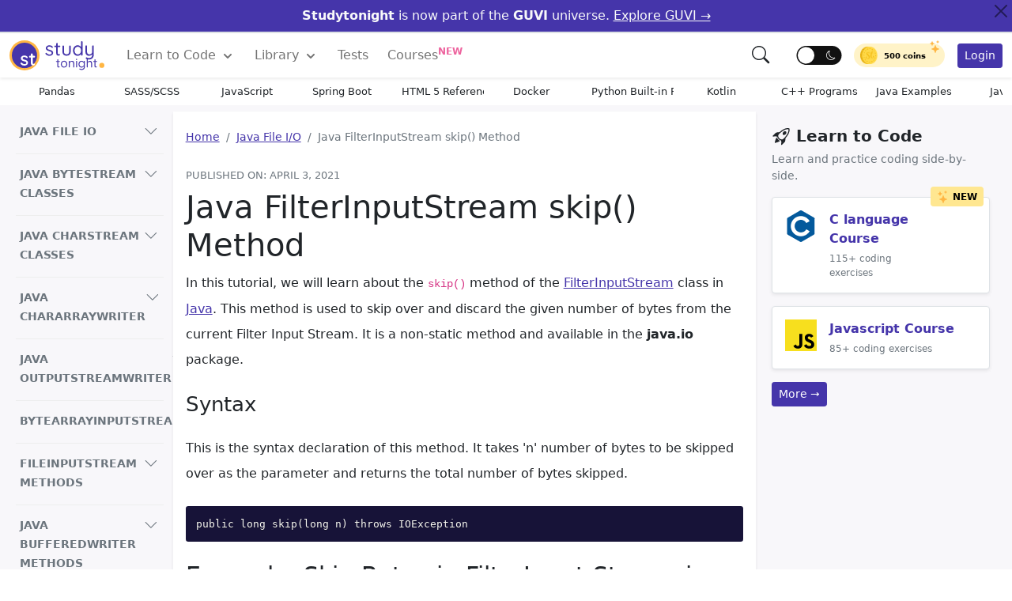

--- FILE ---
content_type: text/html; charset=UTF-8
request_url: https://www.studytonight.com/java-file-io/java-filterinputstream-skip-method
body_size: 47150
content:
<!DOCTYPE html>
<html lang="en">
<head>
<style>
:root{--bs-font-sans-serif:system-ui,-apple-system,"Segoe UI",Roboto,"Helvetica Neue",Arial,"Noto Sans","Liberation Sans",sans-serif,"Apple Color Emoji","Segoe UI Emoji","Segoe UI Symbol","Noto Color Emoji";--bs-font-monospace:SFMono-Regular,Menlo,Monaco,Consolas,"Liberation Mono","Courier New",monospace;--bs-gradient:linear-gradient(180deg, rgba(255, 255, 255, 0.15), rgba(255, 255, 255, 0))}*,::after,::before{box-sizing:border-box}@media (prefers-reduced-motion:no-preference){:root{scroll-behavior:smooth}}body{margin:0;font-family:var(--bs-font-sans-serif);font-size:1rem;font-weight:400;line-height:1.5;color:#212529;background-color:#fff;-webkit-text-size-adjust:100%;-webkit-tap-highlight-color:transparent;-webkit-font-smoothing:antialiased}[tabindex="-1"]:focus:not(:focus-visible){outline:0!important}hr{margin:1rem 0;color:inherit;background-color:currentColor;border:0;opacity:.25}hr:not([size]){height:1px}.h1,.h2,.h3,.h4,.h5,.h6,h1,h2,h3,h4,h5,h6{margin-top:0;margin-bottom:.5rem;font-weight:500;line-height:1.2}.h1,h1{font-size:calc(1.375rem + 1.5vw)}@media (min-width:1200px){.h1,h1{font-size:2.5rem}.h2,h2{font-size:2rem}.h3,h3{font-size:1.75rem}.h4,h4{font-size:1.5rem}}.h2,h2{font-size:calc(1.325rem + .7vw)}.h3,h3{font-size:calc(1.2rem + .5vw)}.h4,h4{font-size:calc(1.05rem + .3vw)}.h5,h5{font-size:1rem}.h6,h6{font-size:1rem}p{margin-top:0;margin-bottom:1rem}ol,ul{padding-left:2rem}dl,ol,ul{margin-top:0;margin-bottom:1rem}ol ol,ol ul,ul ol,ul ul{margin-bottom:0}blockquote{margin:0 0 1rem}b,strong{font-weight:bolder}small{font-size:.675em}.small{font-size:.875em}.mark,mark{padding:.2em;background-color:#fcf8e3}sub,sup{position:relative;font-size:.75em;line-height:0;vertical-align:baseline}sub{bottom:-.25em}sup{top:-.5em}a{color:#4535aa;text-decoration:none}a:hover{color:#060209}a:not([href]):not([class]),a:not([href]):not([class]):hover{color:inherit;text-decoration:none}code,kbd,pre,samp{font-family:var(--bs-font-monospace);font-size:1em;direction:ltr;unicode-bidi:bidi-override}pre{display:block;margin-top:0;margin-bottom:1rem;overflow:auto;color:#f8f8f2;text-shadow:0 1px rgba(0,0,0,.3);font-family:monospace;font-size:1em;background:#171338;max-height:600px;padding:1em;text-align:left;white-space:pre;word-spacing:normal;word-break:normal;word-wrap:normal;line-height:1.5;border-radius:.25em}pre code{font-size:inherit;color:inherit;word-break:normal}code{font-size:.875em;color:#d63384;word-wrap:break-word}a>code{color:inherit}img,svg{vertical-align:middle}table{caption-side:bottom;border-collapse:collapse}th{text-align:inherit;text-align:-webkit-match-parent}tbody,td,th,thead,tr{border-color:inherit;border-style:solid;border-width:0}label{display:inline-block}button{border-radius:0}button:focus:not(:focus-visible){outline:0}button,input,select,textarea{margin:0;font-family:inherit;font-size:inherit;line-height:inherit}button,select{text-transform:none}[role=button]{cursor:pointer}select{word-wrap:normal}[type=button],[type=reset],[type=submit],button{-webkit-appearance:button}[type=button]:not(:disabled),[type=reset]:not(:disabled),[type=submit]:not(:disabled),button:not(:disabled){cursor:pointer}::-moz-focus-inner{padding:0;border-style:none}textarea{resize:vertical}fieldset{min-width:0;padding:0;margin:0;border:0}legend{float:left;width:100%;padding:0;margin-bottom:.5rem;font-size:calc(1.275rem + .3vw);line-height:inherit}@media (min-width:1200px){legend{font-size:1.5rem}}legend+*{clear:left}[type=search]{outline-offset:-2px;-webkit-appearance:textfield}::-webkit-search-decoration{-webkit-appearance:none}::file-selector-button{font:inherit}::-webkit-file-upload-button{font:inherit;-webkit-appearance:button}output{display:inline-block}iframe{border:0}summary{display:list-item;cursor:pointer}progress{vertical-align:baseline}[hidden]{display:none!important}.display-1{font-size:calc(1.625rem + 4.5vw);font-weight:300;line-height:1.2}.display-2{font-size:calc(1.575rem + 3.9vw);font-weight:300;line-height:1.2}.display-3{font-size:calc(1.525rem + 3.3vw);font-weight:300;line-height:1.2}.display-4{font-size:calc(1.475rem + 2.7vw);font-weight:300;line-height:1.2}.display-5{font-size:calc(1.425rem + 2.1vw);font-weight:300;line-height:1.2}.display-6{font-size:calc(1.375rem + 1.5vw);font-weight:300;line-height:1.2}@media (min-width:1200px){.display-1{font-size:5rem}.display-2{font-size:4.5rem}.display-3{font-size:4rem}.display-4{font-size:3.5rem}.display-5{font-size:3rem}.display-6{font-size:2.5rem}}.blockquote{margin-bottom:1rem;font-size:1.25rem}.blockquote-footer{margin-top:-1rem;margin-bottom:1rem;font-size:.875em;color:#6c757d}.blockquote-footer::before{content:"— "}.img-fluid{max-width:100%;height:auto}.img-thumbnail{padding:.25rem;background-color:#fff;border:1px solid #dee2e6;border-radius:.25rem;max-width:100%;height:auto}.container,.container-fluid{width:100%;padding-right:var(--bs-gutter-x,.75rem);padding-left:var(--bs-gutter-x,.75rem);margin-right:auto;margin-left:auto}@media (min-width:576px){.container{max-width:540px}}@media (min-width:768px){.container{max-width:720px}}@media (min-width:992px){.container{max-width:960px}}@media (min-width:1200px){.container{max-width:1140px}}@media (min-width:1400px){.container{max-width:1320px}}.row{--bs-gutter-x:1.5rem;--bs-gutter-y:0;display:flex;flex-wrap:wrap;margin-top:calc(var(--bs-gutter-y) * -1);margin-right:calc(var(--bs-gutter-x)/ -2);margin-left:calc(var(--bs-gutter-x)/ -2)}.row>*{flex-shrink:0;width:100%;max-width:100%;padding-right:calc(var(--bs-gutter-x)/ 2);padding-left:calc(var(--bs-gutter-x)/ 2);margin-top:var(--bs-gutter-y)}.col{flex:1 0 0%}.col-auto{flex:0 0 auto;width:auto}.col-1{flex:0 0 auto;width:8.3333333333%}.col-2{flex:0 0 auto;width:16.6666666667%}.col-3{flex:0 0 auto;width:25%}.col-4{flex:0 0 auto;width:33.3333333333%}.col-5{flex:0 0 auto;width:41.6666666667%}.col-6{flex:0 0 auto;width:50%}.col-7{flex:0 0 auto;width:58.3333333333%}.col-8{flex:0 0 auto;width:66.6666666667%}.col-9{flex:0 0 auto;width:75%}.col-10{flex:0 0 auto;width:83.3333333333%}.col-11{flex:0 0 auto;width:91.6666666667%}.col-12{flex:0 0 auto;width:100%}.g-0,.gx-0{--bs-gutter-x:0}.g-0,.gy-0{--bs-gutter-y:0}.g-1,.gx-1{--bs-gutter-x:1rem}.g-1,.gy-1{--bs-gutter-y:1rem}.g-2,.gx-2{--bs-gutter-x:1.5rem}.g-2,.gy-2{--bs-gutter-y:1.5rem}.g-3,.gx-3{--bs-gutter-x:3rem}.g-3,.gy-3{--bs-gutter-y:3rem}@media (min-width:576px){.col-sm{flex:1 0 0%}.col-sm-auto{flex:0 0 auto;width:auto}.col-sm-1{flex:0 0 auto;width:8.3333333333%}.col-sm-2{flex:0 0 auto;width:16.6666666667%}.col-sm-3{flex:0 0 auto;width:25%}.col-sm-4{flex:0 0 auto;width:33.3333333333%}.col-sm-5{flex:0 0 auto;width:41.6666666667%}.col-sm-6{flex:0 0 auto;width:50%}.col-sm-7{flex:0 0 auto;width:58.3333333333%}.col-sm-8{flex:0 0 auto;width:66.6666666667%}.col-sm-9{flex:0 0 auto;width:75%}.col-sm-10{flex:0 0 auto;width:83.3333333333%}.col-sm-11{flex:0 0 auto;width:91.6666666667%}.col-sm-12{flex:0 0 auto;width:100%}}@media (min-width:768px){.col-md{flex:1 0 0%}.col-md-auto{flex:0 0 auto;width:auto}.col-md-1{flex:0 0 auto;width:8.3333333333%}.col-md-2{flex:0 0 auto;width:16.6666666667%}.col-md-3{flex:0 0 auto;width:25%}.col-md-4{flex:0 0 auto;width:33.3333333333%}.col-md-5{flex:0 0 auto;width:41.6666666667%}.col-md-6{flex:0 0 auto;width:50%}.col-md-7{flex:0 0 auto;width:58.3333333333%}.col-md-8{flex:0 0 auto;width:66.6666666667%}.col-md-9{flex:0 0 auto;width:75%}.col-md-10{flex:0 0 auto;width:83.3333333333%}.col-md-11{flex:0 0 auto;width:91.6666666667%}.col-md-12{flex:0 0 auto;width:100%}.offset-md-0{margin-left:0}.offset-md-1{margin-left:8.3333333333%}.offset-md-2{margin-left:16.6666666667%}.offset-md-3{margin-left:25%}.offset-md-4{margin-left:33.3333333333%}.offset-md-5{margin-left:41.6666666667%}.offset-md-6{margin-left:50%}.offset-md-7{margin-left:58.3333333333%}.offset-md-8{margin-left:66.6666666667%}.offset-md-9{margin-left:75%}.offset-md-10{margin-left:83.3333333333%}.offset-md-11{margin-left:91.6666666667%}}@media (min-width:992px){.col-lg{flex:1 0 0%}.col-lg-auto{flex:0 0 auto;width:auto}.col-lg-1{flex:0 0 auto;width:8.3333333333%}.col-lg-2{flex:0 0 auto;width:16.6666666667%}.col-lg-3{flex:0 0 auto;width:25%}.col-lg-4{flex:0 0 auto;width:33.3333333333%}.col-lg-5{flex:0 0 auto;width:41.6666666667%}.col-lg-6{flex:0 0 auto;width:50%}.col-lg-7{flex:0 0 auto;width:58.3333333333%}.col-lg-8{flex:0 0 auto;width:66.6666666667%}.col-lg-9{flex:0 0 auto;width:75%}.col-lg-10{flex:0 0 auto;width:83.3333333333%}.col-lg-11{flex:0 0 auto;width:91.6666666667%}.col-lg-12{flex:0 0 auto;width:100%}}.table{--bs-table-bg:transparent;--bs-table-striped-color:#212529;--bs-table-striped-bg:rgba(0, 0, 0, 0.05);--bs-table-active-color:#212529;--bs-table-active-bg:rgba(0, 0, 0, 0.1);--bs-table-hover-color:#212529;--bs-table-hover-bg:rgba(0, 0, 0, 0.075);width:100%;margin-bottom:1rem;color:#212529;vertical-align:top;border-color:#dee2e6}.table>:not(caption)>*>*{padding:.5rem .5rem;background-color:var(--bs-table-bg);border-bottom-width:1px;box-shadow:inset 0 0 0 9999px var(--bs-table-accent-bg)}.table>tbody{vertical-align:inherit}.table>thead{vertical-align:bottom}.table>:not(:last-child)>:last-child>*{border-bottom-color:currentColor}.table-bordered>:not(caption)>*{border-width:1px 0}.table-bordered>:not(caption)>*>*{border-width:0 1px}.table-borderless>:not(caption)>*>*{border-bottom-width:0}.table-striped>tbody>tr:nth-of-type(odd){--bs-table-accent-bg:var(--bs-table-striped-bg);color:var(--bs-table-striped-color)}.table-hover>tbody>tr:hover{--bs-table-accent-bg:var(--bs-table-hover-bg);color:var(--bs-table-hover-color)}.table-light{--bs-table-bg:#f8f9fa;--bs-table-striped-bg:#ecedee;--bs-table-striped-color:#000;--bs-table-active-bg:#dfe0e1;--bs-table-active-color:#000;--bs-table-hover-bg:#e5e6e7;--bs-table-hover-color:#000;color:#000;border-color:#dfe0e1}.table-dark{--bs-table-bg:#212529;--bs-table-striped-bg:#2c3034;--bs-table-striped-color:#fff;--bs-table-active-bg:#373b3e;--bs-table-active-color:#fff;--bs-table-hover-bg:#323539;--bs-table-hover-color:#fff;color:#fff;border-color:#373b3e}.table-responsive{overflow-x:auto;-webkit-overflow-scrolling:touch}.form-label{margin-bottom:.5rem}.form-text{margin-top:.25rem;font-size:.875em;color:#6c757d}.form-control{display:block;width:100%;padding:.375rem .75rem;font-size:1rem;font-weight:400;line-height:1.5;color:#212529;background-color:#fff;background-clip:padding-box;border:1px solid #ced4da;-webkit-appearance:none;-moz-appearance:none;appearance:none;border-radius:.25rem;transition:border-color .15s ease-in-out,box-shadow .15s ease-in-out}@media (prefers-reduced-motion:reduce){.form-control{transition:none}}.form-control[type=file]{overflow:hidden}.form-control[type=file]:not(:disabled):not([readonly]){cursor:pointer}.form-control:focus{color:#212529;background-color:#fff;border-color:#86b7fe;outline:0;box-shadow:0 0 0 .25rem rgba(13,110,253,.25)}.form-control::-webkit-date-and-time-value{height:1.5em}.form-control::-webkit-input-placeholder{color:#6c757d;opacity:1}.form-control::-moz-placeholder{color:#6c757d;opacity:1}.form-control::placeholder{color:#6c757d;opacity:1}.form-control:disabled,.form-control[readonly]{background-color:#e9ecef;opacity:1}.form-control::file-selector-button{padding:.375rem .75rem;margin:-.375rem -.75rem;-webkit-margin-end:.75rem;margin-inline-end:.75rem;color:#212529;background-color:#e9ecef;pointer-events:none;border-color:inherit;border-style:solid;border-width:0;border-inline-end-width:1px;border-radius:0;transition:color .15s ease-in-out,background-color .15s ease-in-out,border-color .15s ease-in-out,box-shadow .15s ease-in-out}@media (prefers-reduced-motion:reduce){.form-control::file-selector-button{transition:none}}.form-control:hover:not(:disabled):not([readonly])::file-selector-button{background-color:#dde0e3}.form-control::-webkit-file-upload-button{padding:.375rem .75rem;margin:-.375rem -.75rem;-webkit-margin-end:.75rem;margin-inline-end:.75rem;color:#212529;background-color:#e9ecef;pointer-events:none;border-color:inherit;border-style:solid;border-width:0;border-inline-end-width:1px;border-radius:0;-webkit-transition:color .15s ease-in-out,background-color .15s ease-in-out,border-color .15s ease-in-out,box-shadow .15s ease-in-out;transition:color .15s ease-in-out,background-color .15s ease-in-out,border-color .15s ease-in-out,box-shadow .15s ease-in-out}@media (prefers-reduced-motion:reduce){.form-control::-webkit-file-upload-button{-webkit-transition:none;transition:none}}.form-control:hover:not(:disabled):not([readonly])::-webkit-file-upload-button{background-color:#dde0e3}textarea.form-control{min-height:calc(1.5em + .75rem + 2px)}.form-select{display:block;width:100%;padding:.375rem 2.25rem .375rem .75rem;font-size:1rem;font-weight:400;line-height:1.5;color:#212529;background-color:#fff;background-image:url("data:image/svg+xml,%3csvg xmlns='http://www.w3.org/2000/svg' viewBox='0 0 16 16'%3e%3cpath fill='none' stroke='%23343a40' stroke-linecap='round' stroke-linejoin='round' stroke-width='2' d='M2 5l6 6 6-6'/%3e%3c/svg%3e");background-repeat:no-repeat;background-position:right .75rem center;background-size:16px 12px;border:1px solid #ced4da;border-radius:.25rem;-webkit-appearance:none;-moz-appearance:none;appearance:none}.form-select:focus{border-color:#86b7fe;outline:0;box-shadow:0 0 0 .25rem rgba(13,110,253,.25)}.form-select[multiple],.form-select[size]:not([size="1"]){padding-right:.75rem;background-image:none}.form-select:disabled{color:#6c757d;background-color:#e9ecef}.form-select:-moz-focusring{color:transparent;text-shadow:0 0 0 #212529}.form-check{display:block;min-height:1.5rem;padding-left:1.5em;margin-bottom:.125rem}.input-group{position:relative;display:flex;flex-wrap:wrap;align-items:stretch;width:100%}.input-group>.form-control{position:relative;flex:1 1 auto;width:1%;min-width:0}.input-group>.form-control:focus{z-index:3}.input-group-text{display:flex;align-items:center;padding:.375rem .75rem;font-size:1rem;font-weight:400;line-height:1.5;color:#212529;text-align:center;white-space:nowrap;background-color:#e9ecef;border:1px solid #ced4da;border-radius:.25rem}.btn{display:inline-block;font-weight:400;line-height:1.5;color:#212529;text-align:center;text-decoration:none;vertical-align:middle;cursor:pointer;-webkit-user-select:none;-moz-user-select:none;user-select:none;background-color:transparent;border:1px solid transparent;padding:.375rem .75rem;font-size:1rem;border-radius:.25rem;transition:color .15s ease-in-out,background-color .15s ease-in-out,border-color .15s ease-in-out,box-shadow .15s ease-in-out}@media (prefers-reduced-motion:reduce){.btn{transition:none}}.btn:hover{color:#212529}.btn-check:focus+.btn,.btn:focus{outline:0;box-shadow:0 0 0 .25rem rgba(13,110,253,.25)}.btn.disabled,.btn:disabled,fieldset:disabled .btn{pointer-events:none;opacity:.65}.btn-primary{color:#fff;background-color:#4535aa;border-color:#4535aa}.btn-primary:hover{color:#fff;background-color:#352983;border-color:#352983}.btn-primary:focus{color:#fff;background-color:#4535aa;border-color:#6a67ce;box-shadow:0 0 0 .25rem rgba(49,132,253,.5)}.btn-primary.active,.btn-primary:active,.show>.btn-primary.dropdown-toggle{color:#fff;background-color:#0a58ca;border-color:#0a53be}.btn-primary.active:focus,.btn-primary:active:focus,.show>.btn-primary.dropdown-toggle:focus{box-shadow:0 0 0 .25rem rgba(49,132,253,.5)}.btn-primary.disabled,.btn-primary:disabled{color:#fff;background-color:#0d6efd;border-color:#0d6efd}.btn-success{color:#fff;background-color:#5fcf80;border-color:#5fcf80}.btn-success:hover{color:#fff;background-color:#4bc970;border-color:#4bc970}.btn-success:focus{color:#fff;background-color:#157347;border-color:#146c43;box-shadow:0 0 0 .25rem rgba(60,153,110,.5)}.btn-success.active,.btn-success:active,.show>.btn-success.dropdown-toggle{color:#fff;background-color:#146c43;border-color:#13653f}.btn-success.active:focus,.btn-success:active:focus,.show>.btn-success.dropdown-toggle:focus{box-shadow:0 0 0 .25rem rgba(60,153,110,.5)}.btn-success.disabled,.btn-success:disabled{color:#fff;background-color:#198754;border-color:#198754}.btn-warning{color:#000;background-color:#ffb643;border-color:#ffb643}.btn-warning:hover{color:#000;background-color:#ffac2a;border-color:#ffac2a}.btn-warning:focus{color:#000;background-color:#ffca2c;border-color:#ffc720;box-shadow:0 0 0 .25rem rgba(217,164,6,.5)}.btn-warning.active,.btn-warning:active,.show>.btn-warning.dropdown-toggle{color:#000;background-color:#ffcd39;border-color:#ffc720}.btn-warning.active:focus,.btn-warning:active:focus,.show>.btn-warning.dropdown-toggle:focus{box-shadow:0 0 0 .25rem rgba(217,164,6,.5)}.btn-warning.disabled,.btn-warning:disabled{color:#000;background-color:#ffc107;border-color:#ffc107}.btn-danger{color:#fff;background-color:#ed639e;border-color:#ed639e}.btn-danger:hover{color:#fff;background-color:#ea4c90;border-color:#ea4c90}.btn-danger:focus{color:#fff;background-color:#bb2d3b;border-color:#b02a37;box-shadow:0 0 0 .25rem rgba(225,83,97,.5)}.btn-danger.active,.btn-danger:active,.show>.btn-danger.dropdown-toggle{color:#fff;background-color:#b02a37;border-color:#a52834}.btn-danger.active:focus,.btn-danger:active:focus,.show>.btn-danger.dropdown-toggle:focus{box-shadow:0 0 0 .25rem rgba(225,83,97,.5)}.btn-danger.disabled,.btn-danger:disabled{color:#fff;background-color:#dc3545;border-color:#dc3545}.btn-light{color:#000;background-color:#f8f9fa;border-color:#f8f9fa}.btn-light:hover{color:#000;background-color:#f9fafb;border-color:#f9fafb}.btn-light:focus{color:#000;background-color:#f9fafb;border-color:#f9fafb;box-shadow:0 0 0 .25rem rgba(211,212,213,.5)}.btn-light.active,.btn-light:active,.show>.btn-light.dropdown-toggle{color:#000;background-color:#f9fafb;border-color:#f9fafb}.btn-light.active:focus,.btn-light:active:focus,.show>.btn-light.dropdown-toggle:focus{box-shadow:0 0 0 .25rem rgba(211,212,213,.5)}.btn-light.disabled,.btn-light:disabled{color:#000;background-color:#f8f9fa;border-color:#f8f9fa}.btn-dark{color:#fff;background-color:#212529;border-color:#212529}.btn-dark:hover{color:#fff;background-color:#1c1f23;border-color:#1a1e21}.btn-dark:focus{color:#fff;background-color:#1c1f23;border-color:#1a1e21;box-shadow:0 0 0 .25rem rgba(66,70,73,.5)}.btn-dark.active,.btn-dark:active,.show>.btn-dark.dropdown-toggle{color:#fff;background-color:#1a1e21;border-color:#191c1f}.btn-dark.active:focus,.btn-dark:active:focus,.show>.btn-dark.dropdown-toggle:focus{box-shadow:0 0 0 .25rem rgba(66,70,73,.5)}.btn-dark.disabled,.btn-dark:disabled{color:#fff;background-color:#212529;border-color:#212529}.btn-outline-primary{color:#4535aa;border-color:#4535aa}.btn-outline-primary:hover{color:#fff;background-color:#4535aa;border-color:#4535aa}.btn-check:focus+.btn-outline-primary,.btn-outline-primary:focus{box-shadow:0 0 0 .25rem rgba(13,110,253,.5)}.btn-outline-primary.active,.btn-outline-primary.dropdown-toggle.show,.btn-outline-primary:active{color:#fff;background-color:#0d6efd;border-color:#0d6efd}.btn-outline-primary.active:focus,.btn-outline-primary.dropdown-toggle.show:focus,.btn-outline-primary:active:focus{box-shadow:0 0 0 .25rem rgba(13,110,253,.5)}.btn-outline-primary.disabled,.btn-outline-primary:disabled{color:#0d6efd;background-color:transparent}.btn-outline-warning{color:#ffc107;border-color:#ffc107}.btn-outline-warning:hover{color:#000;background-color:#ffc107;border-color:#ffc107}.btn-outline-warning:focus{box-shadow:0 0 0 .25rem rgba(255,193,7,.5)}.btn-outline-warning.active,.btn-outline-warning.dropdown-toggle.show,.btn-outline-warning:active{color:#000;background-color:#ffc107;border-color:#ffc107}.btn-outline-warning.active:focus,.btn-outline-warning.dropdown-toggle.show:focus,.btn-outline-warning:active:focus{box-shadow:0 0 0 .25rem rgba(255,193,7,.5)}.btn-outline-warning.disabled,.btn-outline-warning:disabled{color:#ffc107;background-color:transparent}.btn-outline-danger{color:#ed639e;border-color:#ed639e}.btn-outline-danger:hover{color:#fff;background-color:#ed639e;border-color:#ed639e}.btn-outline-danger:focus{box-shadow:0 0 0 .25rem rgba(220,53,69,.5)}.btn-outline-danger.active,.btn-outline-danger.dropdown-toggle.show,.btn-outline-danger:active{color:#fff;background-color:#dc3545;border-color:#dc3545}.btn-outline-danger.active:focus,.btn-outline-danger.dropdown-toggle.show:focus,.btn-outline-danger:active:focus{box-shadow:0 0 0 .25rem rgba(220,53,69,.5)}.btn-outline-danger.disabled,.btn-outline-danger:disabled{color:#dc3545;background-color:transparent}.btn-lg{padding:.5rem 1rem;font-size:1.25rem;border-radius:.3rem}.btn-sm{padding:.25rem .5rem;font-size:.875rem;border-radius:.2rem}.fade{transition:opacity .15s linear}@media (prefers-reduced-motion:reduce){.fade{transition:none}}.fade:not(.show){opacity:0}.collapse:not(.show){display:none}.collapsing{height:0;overflow:hidden;transition:height .35s ease}@media (prefers-reduced-motion:reduce){.collapsing{transition:none}},.dropdown{position:relative}.dropdown-toggle{white-space:nowrap}.dropdown-toggle::after{display:inline-block;margin-left:.255em;vertical-align:.255em;content:"";border-top:.3em solid;border-right:.3em solid transparent;border-bottom:0;border-left:.3em solid transparent}.dropdown-toggle:empty::after{margin-left:0}.dropdown-menu{position:absolute;top:100%;z-index:1000;display:none;min-width:10rem;padding:.5rem 0;margin:0;font-size:1rem;color:#212529;text-align:left;list-style:none;background-color:#fff;background-clip:padding-box;border:1px solid rgba(0,0,0,.15);border-radius:.25rem}.dropdown-menu[data-bs-popper]{left:0;margin-top:.125rem}.dropdown-divider{height:0;margin:.5rem 0;overflow:hidden;border-top:1px solid rgba(0,0,0,.15)}.dropdown-item{display:block;width:100%;padding:.25rem 1rem;clear:both;font-weight:400;color:#212529;text-align:inherit;text-decoration:none;white-space:nowrap;background-color:transparent;border:0}.dropdown-item:focus,.dropdown-item:hover{color:#1e2125;background-color:#e9ecef}.dropdown-item.active,.dropdown-item:active{color:#fff;text-decoration:none;background-color:#0d6efd}.dropdown-item.disabled,.dropdown-item:disabled{color:#adb5bd;pointer-events:none;background-color:transparent}.dropdown-menu.show{display:block}.dropdown-header{display:block;padding:.5rem 1rem;margin-bottom:0;font-size:.875rem;color:#6c757d;white-space:nowrap}.dropdown-item-text{display:block;padding:.25rem 1rem;color:#212529}.dropdown-menu-dark{color:#dee2e6;background-color:#343a40;border-color:rgba(0,0,0,.15)}.dropdown-menu-dark .dropdown-item{color:#dee2e6}.dropdown-menu-dark .dropdown-item:focus,.dropdown-menu-dark .dropdown-item:hover{color:#fff;background-color:rgba(255,255,255,.15)}.dropdown-menu-dark .dropdown-item.active,.dropdown-menu-dark .dropdown-item:active{color:#fff;background-color:#0d6efd}.dropdown-menu-dark .dropdown-item.disabled,.dropdown-menu-dark .dropdown-item:disabled{color:#adb5bd}.dropdown-menu-dark .dropdown-divider{border-color:rgba(0,0,0,.15)}.dropdown-menu-dark .dropdown-item-text{color:#dee2e6}.dropdown-menu-dark .dropdown-header{color:#adb5bd}.btn-group{position:relative;display:inline-flex;vertical-align:middle}.btn-group>.btn{position:relative;flex:1 1 auto}.btn-group>.btn-check:checked+.btn,.btn-group>.btn-check:focus+.btn,.btn-group>.btn.active,.btn-group>.btn:active,.btn-group>.btn:focus,.btn-group>.btn:hover{z-index:1}.btn-group>.btn-group:not(:first-child),.btn-group>.btn:not(:first-child){margin-left:-1px}.btn-group>.btn-group:not(:last-child)>.btn,.btn-group>.btn:not(:last-child):not(.dropdown-toggle){border-top-right-radius:0;border-bottom-right-radius:0}.btn-group>.btn-group:not(:first-child)>.btn,.btn-group>.btn:nth-child(n+3),.btn-group>:not(.btn-check)+.btn{border-top-left-radius:0;border-bottom-left-radius:0}.dropdown-toggle-split{padding-right:.5625rem;padding-left:.5625rem}.dropdown-toggle-split::after{margin-left:0}.nav{display:flex;flex-wrap:wrap;padding-left:0;margin-bottom:0;list-style:none}.nav-link{display:block;padding:.5rem 1rem;text-decoration:none;transition:color .15s ease-in-out,background-color .15s ease-in-out,border-color .15s ease-in-out}@media (prefers-reduced-motion:reduce){.nav-link{transition:none}}.nav-link.disabled{color:#6c757d;pointer-events:none;cursor:default}.nav-tabs{border-bottom:1px solid #dee2e6}.nav-tabs .nav-link{margin-bottom:-1px;background:0 0;border:1px solid transparent;border-top-left-radius:.25rem;border-top-right-radius:.25rem}.nav-tabs .nav-link:focus,.nav-tabs .nav-link:hover{border-color:#e9ecef #e9ecef #dee2e6;isolation:isolate}.nav-tabs .nav-link.disabled{color:#6c757d;background-color:transparent;border-color:transparent}.nav-tabs .nav-item.show .nav-link,.nav-tabs .nav-link.active{color:#495057;background-color:#fff;border-color:#dee2e6 #dee2e6 #fff}.nav-tabs .dropdown-menu{margin-top:-1px;border-top-left-radius:0;border-top-right-radius:0}.nav-pills .nav-link{background:0 0;border:0;border-radius:.25rem}.nav-pills .nav-link.active,.nav-pills .show>.nav-link{color:#fff;background-color:#0d6efd}.nav-fill .nav-item,.nav-fill>.nav-link{flex:1 1 auto;text-align:center}.nav-justified .nav-item,.nav-justified>.nav-link{flex-basis:0;flex-grow:1;text-align:center}.tab-content>.tab-pane{display:none}.tab-content>.active{display:block}.navbar{position:relative;display:flex;flex-wrap:wrap;align-items:center;justify-content:space-between;padding-top:.5rem;padding-bottom:.5rem}.navbar>.container,.navbar>.container-fluid{display:flex;flex-wrap:inherit;align-items:center;justify-content:space-between}.navbar-brand{padding:0;margin-right:1rem;font-size:1.25rem;text-decoration:none;white-space:nowrap}.navbar-nav{display:flex;flex-direction:column;padding-left:0;margin-bottom:0;list-style:none}.navbar-nav .nav-link{padding-right:0;padding-left:0}.navbar-nav .dropdown-menu{position:static}.navbar-text{padding-top:.5rem;padding-bottom:.5rem}.navbar-collapse{flex-basis:100%;flex-grow:1;align-items:center}.navbar-toggler{padding:.25rem .75rem;font-size:1.25rem;line-height:1;background-color:transparent;border:1px solid transparent;border-radius:.25rem;transition:box-shadow .15s ease-in-out}@media (prefers-reduced-motion:reduce){.navbar-toggler{transition:none}}.navbar-toggler:hover{text-decoration:none}.navbar-toggler:focus{text-decoration:none;outline:0;box-shadow:0 0 0 .25rem}.navbar-toggler-icon{display:inline-block;width:1.5em;height:1.5em;vertical-align:middle;background-repeat:no-repeat;background-position:center;background-size:100%}@media (min-width:992px){.navbar-expand-lg{flex-wrap:nowrap;justify-content:flex-start}.navbar-expand-lg .navbar-nav{flex-direction:row}.navbar-expand-lg .navbar-nav .dropdown-menu{position:absolute}.navbar-expand-lg .navbar-nav .nav-link{padding-right:.75rem;padding-left:.75rem}.navbar-expand-lg .navbar-nav-scroll{overflow:visible}.navbar-expand-lg .navbar-collapse{display:flex!important;flex-basis:auto}.navbar-expand-lg .navbar-toggler{display:none}}.navbar-expand{flex-wrap:nowrap;justify-content:flex-start}.navbar-expand .navbar-nav{flex-direction:row}.navbar-expand .navbar-nav .dropdown-menu{position:absolute}.navbar-expand .navbar-nav .nav-link{padding-right:.5rem;padding-left:.5rem}.navbar-expand .navbar-nav-scroll{overflow:visible}.navbar-expand .navbar-collapse{display:flex!important;flex-basis:auto}.navbar-expand .navbar-toggler{display:none}.navbar-light .navbar-brand{color:rgba(0,0,0,.9)}.navbar-light .navbar-brand:focus,.navbar-light .navbar-brand:hover{color:rgba(0,0,0,.9)}.navbar-light .navbar-nav .nav-link{color:rgba(0,0,0,.55)}.navbar-light .navbar-nav .nav-link:focus,.navbar-light .navbar-nav .nav-link:hover{color:rgba(0,0,0,.7)}.navbar-light .navbar-nav .nav-link.disabled{color:rgba(0,0,0,.3)}.navbar-light .navbar-nav .nav-link.active,.navbar-light .navbar-nav .show>.nav-link{color:rgba(0,0,0,.9)}.navbar-light .navbar-toggler{color:rgba(0,0,0,.55);border-color:rgba(0,0,0,.1)}.navbar-light .navbar-toggler-icon{background-image:url("data:image/svg+xml,%3csvg xmlns='http://www.w3.org/2000/svg' viewBox='0 0 30 30'%3e%3cpath stroke='rgba%280, 0, 0, 0.55%29' stroke-linecap='round' stroke-miterlimit='10' stroke-width='2' d='M4 7h22M4 15h22M4 23h22'/%3e%3c/svg%3e")}.navbar-light .navbar-text{color:rgba(0,0,0,.55)}.navbar-light .navbar-text a,.navbar-light .navbar-text a:focus,.navbar-light .navbar-text a:hover{color:rgba(0,0,0,.9)}.navbar-dark .navbar-brand{color:#fff}.navbar-dark .navbar-brand:focus,.navbar-dark .navbar-brand:hover{color:#fff}.navbar-dark .navbar-nav .nav-link{color:rgba(255,255,255,.55)}.navbar-dark .navbar-nav .nav-link:focus,.navbar-dark .navbar-nav .nav-link:hover{color:rgba(255,255,255,.75)}.navbar-dark .navbar-nav .nav-link.disabled{color:rgba(255,255,255,.25)}.navbar-dark .navbar-nav .nav-link.active,.navbar-dark .navbar-nav .show>.nav-link{color:#fff}.navbar-dark .navbar-toggler{color:rgba(255,255,255,.55);border-color:rgba(255,255,255,.1)}.navbar-dark .navbar-toggler-icon{background-image:url("data:image/svg+xml,%3csvg xmlns='http://www.w3.org/2000/svg' viewBox='0 0 30 30'%3e%3cpath stroke='rgba%28255, 255, 255, 0.55%29' stroke-linecap='round' stroke-miterlimit='10' stroke-width='2' d='M4 7h22M4 15h22M4 23h22'/%3e%3c/svg%3e")}.navbar-dark .navbar-text{color:rgba(255,255,255,.55)}.navbar-dark .navbar-text a,.navbar-dark .navbar-text a:focus,.navbar-dark .navbar-text a:hover{color:#fff}.card{position:relative;display:flex;flex-direction:column;min-width:0;word-wrap:break-word;background-color:#fff;background-clip:border-box;border:1px solid rgba(0,0,0,.125);border-radius:.25rem}.card>hr{margin-right:0;margin-left:0}.card>.list-group{border-top:inherit;border-bottom:inherit}.card>.list-group:first-child{border-top-width:0;border-top-left-radius:calc(.25rem - 1px);border-top-right-radius:calc(.25rem - 1px)}.card>.list-group:last-child{border-bottom-width:0;border-bottom-right-radius:calc(.25rem - 1px);border-bottom-left-radius:calc(.25rem - 1px)}.card>.card-header+.list-group,.card>.list-group+.card-footer{border-top:0}.card-body{flex:1 1 auto;padding:1rem 1rem}.card-title{margin-bottom:.5rem}.card-subtitle{margin-top:-.25rem;margin-bottom:0}.card-text:last-child{margin-bottom:0}.card-link:hover{text-decoration:none}.card-link+.card-link{margin-left:1rem}.card-header{padding:.5rem 1rem;margin-bottom:0;background-color:rgba(0,0,0,.03);border-bottom:1px solid rgba(0,0,0,.125)}.card-header:first-child{border-radius:calc(.25rem - 1px) calc(.25rem - 1px) 0 0}.card-footer{padding:.5rem 1rem;background-color:rgba(0,0,0,.03);border-top:1px solid rgba(0,0,0,.125)}.card-footer:last-child{border-radius:0 0 calc(.25rem - 1px) calc(.25rem - 1px)}.card-img-overlay{position:absolute;top:0;right:0;bottom:0;left:0;padding:1rem;border-radius:calc(.25rem - 1px)}.card-img,.card-img-bottom,.card-img-top{width:100%}.card-img,.card-img-top{border-top-left-radius:calc(.25rem - 1px);border-top-right-radius:calc(.25rem - 1px)}.card-img,.card-img-bottom{border-bottom-right-radius:calc(.25rem - 1px);border-bottom-left-radius:calc(.25rem - 1px)}.card-group>.card{margin-bottom:.75rem}.accordion-button{position:relative;display:flex;align-items:center;width:100%;padding:1rem 1.25rem;font-size:1rem;color:#212529;text-align:left;background-color:transparent;border:1px solid rgba(0,0,0,.125);border-radius:0;overflow-anchor:none;transition:color .15s ease-in-out,background-color .15s ease-in-out,border-color .15s ease-in-out,box-shadow .15s ease-in-out,border-radius .15s ease}@media (prefers-reduced-motion:reduce){.accordion-button{transition:none}}.accordion-button.collapsed{border-bottom-width:0}.accordion-button:not(.collapsed){color:#4535aa;background-color:#f8f9fa}.accordion-button:not(.collapsed)::after{background-image:url("data:image/svg+xml,%3csvg xmlns='http://www.w3.org/2000/svg' viewBox='0 0 16 16' fill='%230c63e4'%3e%3cpath fill-rule='evenodd' d='M1.646 4.646a.5.5 0 0 1 .708 0L8 10.293l5.646-5.647a.5.5 0 0 1 .708.708l-6 6a.5.5 0 0 1-.708 0l-6-6a.5.5 0 0 1 0-.708z'/%3e%3c/svg%3e");transform:rotate(180deg)}.accordion-button::after{flex-shrink:0;width:1.25rem;height:1.25rem;margin-left:auto;content:"";background-image:url("data:image/svg+xml,%3csvg xmlns='http://www.w3.org/2000/svg' viewBox='0 0 16 16' fill='%23212529'%3e%3cpath fill-rule='evenodd' d='M1.646 4.646a.5.5 0 0 1 .708 0L8 10.293l5.646-5.647a.5.5 0 0 1 .708.708l-6 6a.5.5 0 0 1-.708 0l-6-6a.5.5 0 0 1 0-.708z'/%3e%3c/svg%3e");background-repeat:no-repeat;background-size:1.25rem;transition:transform .2s ease-in-out}@media (prefers-reduced-motion:reduce){.accordion-button::after{transition:none}}.accordion-button:hover{z-index:2}.accordion-button:focus{z-index:3;border-color:#86b7fe;outline:0;box-shadow:0 0 0 .25rem rgba(13,110,253,.25)}.accordion-header{margin-bottom:0}.accordion-item:first-of-type .accordion-button{border-top-left-radius:.25rem;border-top-right-radius:.25rem}.accordion-item:last-of-type .accordion-button.collapsed{border-bottom-width:1px;border-bottom-right-radius:.25rem;border-bottom-left-radius:.25rem}.accordion-item:last-of-type .accordion-collapse{border-bottom-width:1px;border-bottom-right-radius:.25rem;border-bottom-left-radius:.25rem}.accordion-collapse{border:solid rgba(0,0,0,.125);border-width:0 1px}.accordion-body{padding:1rem 1.25rem}.accordion-flush .accordion-button{border-right:0;border-left:0;border-radius:0}.accordion-flush .accordion-collapse{border-width:0}.accordion-flush .accordion-item:first-of-type .accordion-button{border-top-width:0;border-top-left-radius:0;border-top-right-radius:0}.accordion-flush .accordion-item:last-of-type .accordion-button.collapsed{border-bottom-width:0;border-bottom-right-radius:0;border-bottom-left-radius:0}.breadcrumb{display:flex;flex-wrap:wrap;padding:0 0;margin-bottom:1rem;list-style:none}.breadcrumb-item+.breadcrumb-item{padding-left:.5rem}.breadcrumb-item+.breadcrumb-item::before{float:left;padding-right:.5rem;color:#6c757d;content:var(--bs-breadcrumb-divider, "/")}.breadcrumb-item.active{color:#6c757d}.pagination{display:flex;padding-left:0;list-style:none;flex-wrap:wrap;}.page-link{position:relative;display:block;text-decoration:none;background-color:#fff;border:1px solid #dee2e6;transition:color .15s ease-in-out,background-color .15s ease-in-out,border-color .15s ease-in-out,box-shadow .15s ease-in-out}@media (prefers-reduced-motion:reduce){.page-link{transition:none}}.page-link:hover{z-index:2;color:#4535aa;background-color:#d6d1f5;border-color:#4535aa}.page-link:focus{z-index:3;color:#0a58ca;background-color:#e9ecef;outline:0;box-shadow:0 0 0 .25rem rgba(13,110,253,.25)}.page-item:not(:first-child) .page-link{margin-left:-1px}.page-item.active .page-link{z-index:3;color:#fff;background-color:#0d6efd;border-color:#0d6efd}.page-item.disabled .page-link{color:#6c757d;pointer-events:none;background-color:#fff;border-color:#dee2e6}.page-link{padding:.375rem .75rem}.page-item:first-child .page-link{border-top-left-radius:.25rem;border-bottom-left-radius:.25rem}.page-item:last-child .page-link{border-top-right-radius:.25rem;border-bottom-right-radius:.25rem}.pagination-lg .page-link{padding:.75rem 1.5rem;font-size:1.25rem}.pagination-lg .page-item:first-child .page-link{border-top-left-radius:.3rem;border-bottom-left-radius:.3rem}.pagination-lg .page-item:last-child .page-link{border-top-right-radius:.3rem;border-bottom-right-radius:.3rem}.pagination-sm .page-link{padding:.25rem .5rem;font-size:.875rem}.pagination-sm .page-item:first-child .page-link{border-top-left-radius:.2rem;border-bottom-left-radius:.2rem}.pagination-sm .page-item:last-child .page-link{border-top-right-radius:.2rem;border-bottom-right-radius:.2rem}.badge{display:inline-block;padding:.35em .65em;font-size:.75em;font-weight:700;line-height:1;color:#fff;text-align:center;white-space:nowrap;vertical-align:baseline;border-radius:.25rem}.badge:empty{display:none}.btn .badge{position:relative;top:-1px}.alert{position:relative;padding:1rem 1rem;margin-bottom:1rem;border:1px solid transparent;border-radius:.25rem}.alert-heading{color:inherit}.alert-link{font-weight:700}.alert-dismissible{padding-right:3rem}.alert-dismissible .btn-close{position:absolute;top:0;right:0;z-index:2;padding:1.25rem 1rem}.alert-success{color:#0f5132;background-color:#d1e7dd;border-color:#badbcc}.alert-success .alert-link{color:#0c4128}.alert-info{color:#055160;background-color:#cff4fc;border-color:#b6effb}.alert-info .alert-link{color:#04414d}.alert-warning{color:#664d03;background-color:#fff3cd;border-color:#ffecb5}.alert-warning .alert-link{color:#523e02}.alert-danger{color:#842029;background-color:#f8d7da;border-color:#f5c2c7}.alert-danger .alert-link{color:#6a1a21}@-webkit-keyframes progress-bar-stripes{0%{background-position-x:1rem}}@keyframes progress-bar-stripes{0%{background-position-x:1rem}}.progress{display:flex;height:1rem;overflow:hidden;font-size:.75rem;background-color:#e9ecef;border-radius:.25rem}.progress-bar{display:flex;flex-direction:column;justify-content:center;overflow:hidden;color:#fff;text-align:center;white-space:nowrap;background-color:#0d6efd;transition:width .6s ease}@media (prefers-reduced-motion:reduce){.progress-bar{transition:none}}.progress-bar-striped{background-image:linear-gradient(45deg,rgba(255,255,255,.15) 25%,transparent 25%,transparent 50%,rgba(255,255,255,.15) 50%,rgba(255,255,255,.15) 75%,transparent 75%,transparent);background-size:1rem 1rem}.progress-bar-animated{-webkit-animation:1s linear infinite progress-bar-stripes;animation:1s linear infinite progress-bar-stripes}@media (prefers-reduced-motion:reduce){.progress-bar-animated{-webkit-animation:none;animation:none}}.btn-close{box-sizing:content-box;width:1em;height:1em;padding:.25em .25em;color:#000;background:transparent url("data:image/svg+xml,%3csvg xmlns='http://www.w3.org/2000/svg' viewBox='0 0 16 16' fill='%23000'%3e%3cpath d='M.293.293a1 1 0 011.414 0L8 6.586 14.293.293a1 1 0 111.414 1.414L9.414 8l6.293 6.293a1 1 0 01-1.414 1.414L8 9.414l-6.293 6.293a1 1 0 01-1.414-1.414L6.586 8 .293 1.707a1 1 0 010-1.414z'/%3e%3c/svg%3e") center/1em auto no-repeat;border:0;border-radius:.25rem;opacity:.5}.btn-close:hover{color:#000;text-decoration:none;opacity:.75}.btn-close:focus{outline:0;box-shadow:0 0 0 .25rem rgba(13,110,253,.25);opacity:1}.btn-close.disabled,.btn-close:disabled{pointer-events:none;-webkit-user-select:none;-moz-user-select:none;user-select:none;opacity:.25}.btn-close-white{filter:invert(1) grayscale(100%) brightness(200%)}.toast{width:400px;max-width:100%;font-size:.875rem;pointer-events:auto;background-color:rgba(255,255,255,.85);background-clip:padding-box;border:1px solid rgba(0,0,0,.1);box-shadow:0 .5rem 1rem rgba(0,0,0,.15);border-radius:.25rem}@media (max-width:575.98px){.toast{width:100%!important}}.toast:not(.showing):not(.show){opacity:0}.toast.hide{display:none}.toast-container{width:-webkit-max-content;width:-moz-max-content;width:max-content;max-width:100%;pointer-events:none}.toast-container>:not(:last-child){margin-bottom:.75rem}.toast-header{display:flex;align-items:center;padding:.5rem .75rem;color:#6c757d;background-color:rgba(255,255,255,.85);background-clip:padding-box;border-bottom:1px solid rgba(0,0,0,.05);border-top-left-radius:calc(.25rem - 1px);border-top-right-radius:calc(.25rem - 1px)}.toast-header .btn-close{margin-right:-.375rem;margin-left:.75rem}.toast-body{padding:.75rem;word-wrap:break-word}.modal-open{overflow:hidden}.modal-open .modal{overflow-x:hidden;overflow-y:auto}.modal{position:fixed;top:0;left:0;z-index:1050;display:none;width:100%;height:100%;overflow:hidden;outline:0}.modal-dialog{position:relative;width:auto;margin:.5rem;pointer-events:none} .modal-dialog-centered {display: flex;align-items: center;min-height: calc(100% - 1rem); } .modal.fade .modal-dialog{transition:transform .3s ease-out;transform:translate(0,-50px)}@media (prefers-reduced-motion:reduce){.modal.fade .modal-dialog{transition:none}}.modal.show .modal-dialog{transform:none}.modal.modal-static .modal-dialog{transform:scale(1.02)}.modal-content{position:relative;display:flex;flex-direction:column;width:100%;pointer-events:auto;background-color:#fff;background-clip:padding-box;border:1px solid rgba(0,0,0,.2);border-radius:.3rem;outline:0}.modal-backdrop{position:fixed;top:0;left:0;z-index:1040;width:100vw;height:100vh;background-color:#000}.modal-backdrop.fade{opacity:0}.modal-backdrop.show{opacity:.5}.modal-header{display:flex;flex-shrink:0;align-items:center;justify-content:space-between;padding:1rem 1rem;border-bottom:1px solid #dee2e6;border-top-left-radius:calc(.3rem - 1px);border-top-right-radius:calc(.3rem - 1px)}.modal-header .btn-close{padding:.5rem .5rem;margin:-.5rem -.5rem -.5rem auto}.modal-title{margin-bottom:0;line-height:1.5}.modal-body{position:relative;flex:1 1 auto;padding:1rem}.modal-footer{display:flex;flex-wrap:wrap;flex-shrink:0;align-items:center;justify-content:flex-end;padding:.75rem;border-top:1px solid #dee2e6;border-bottom-right-radius:calc(.3rem - 1px);border-bottom-left-radius:calc(.3rem - 1px)}.modal-footer>*{margin:.25rem}.modal-scrollbar-measure{position:absolute;top:-9999px;width:50px;height:50px;overflow:scroll}@media (min-width:576px){.modal-dialog{max-width:500px;margin:1.75rem auto}}.clearfix::after{display:block;clear:both;content:""}.fixed-top{position:fixed;top:0;right:0;left:0;z-index:1030}.fixed-bottom{position:fixed;right:0;bottom:0;left:0;z-index:1030}.sticky-top{position:-webkit-sticky;position:sticky;top:0;z-index:1020}@media (min-width:576px){.sticky-sm-top{position:-webkit-sticky;position:sticky;top:0;z-index:1020}}@media (min-width:768px){.sticky-md-top{position:-webkit-sticky;position:sticky;top:0;z-index:1020}}@media (min-width:992px){.sticky-lg-top{position:-webkit-sticky;position:sticky;top:0;z-index:1020}}.text-truncate{overflow:hidden;text-overflow:ellipsis;white-space:nowrap}.float-start{float:left!important}.float-end{float:right!important}.float-none{float:none!important}.overflow-auto{overflow:auto!important}.overflow-hidden{overflow:hidden!important}.overflow-visible{overflow:visible!important}.overflow-scroll{overflow:scroll!important}.d-inline{display:inline!important}.d-inline-block{display:inline-block!important}.d-block{display:block!important}.d-grid{display:grid!important}.d-flex{display:flex!important}.d-inline-flex{display:inline-flex!important}.d-none{display:none!important}.d-none-st{display:none}.shadow{box-shadow:0 .5rem 1rem rgba(0,0,0,.15)!important}.shadow-sm{box-shadow:0 .125rem .25rem rgba(0,0,0,.075)!important}.position-static{position:static!important}.position-relative{position:relative!important}.position-absolute{position:absolute!important}.position-fixed{position:fixed!important}.position-sticky{position:-webkit-sticky!important;position:sticky!important}.top-0{top:0!important}.top-50{top:50%!important}.top-100{top:100%!important}.bottom-0{bottom:0!important}.bottom-50{bottom:50%!important}.bottom-100{bottom:100%!important}.start-0{left:0!important}.start-50{left:50%!important}.start-100{left:100%!important}.end-0{right:0!important}.end-50{right:50%!important}.end-100{right:100%!important}.translate-middle{transform:translate(-50%,-50%)!important}.translate-middle-x{transform:translateX(-50%)!important}.translate-middle-y{transform:translateY(-50%)!important}.border{border:1px solid #dee2e6!important}.border-top{border-top:1px solid #dee2e6!important}.border-end{border-right:1px solid #dee2e6!important}.border-bottom{border-bottom:1px solid #dee2e6!important}.border-start{border-left:1px solid #dee2e6!important}.border-primary{border-color:#4535aa!important}.border-secondary{border-color:#6a67ce!important}.border-success{border-color:#5fcf80!important}.border-info{border-color:#0dcaf0!important}.border-warning{border-color:#ffb643!important}.border-danger{border-color:#ed639e!important}.border-light{border-color:#f8f9fa!important}.border-dark{border-color:#212529!important}.border-white{border-color:#fff!important}.border-1{border-width:1px!important}.border-2{border-width:2px!important}.border-3{border-width:3px!important}.border-4{border-width:4px!important}.border-5{border-width:5px!important}.justify-content-center{justify-content:center!important}.m-1{margin:.25rem!important}.m-2{margin:.5rem!important}.m-3{margin:1rem!important}.m-4{margin:1.5rem!important}.m-5{margin:3rem!important}.m-auto{margin:auto!important}.mx-1{margin-right:.25rem!important;margin-left:.25rem!important}.mx-2{margin-right:.5rem!important;margin-left:.5rem!important}.mx-3{margin-right:1rem!important;margin-left:1rem!important}.mx-4{margin-right:1.5rem!important;margin-left:1.5rem!important}.mx-5{margin-right:3rem!important;margin-left:3rem!important}.mx-auto{margin-right:auto!important;margin-left:auto!important}.my-1{margin-top:.25rem!important;margin-bottom:.25rem!important}.my-2{margin-top:.5rem!important;margin-bottom:.5rem!important}.my-3{margin-top:1rem!important;margin-bottom:1rem!important}.my-4{margin-top:1.5rem!important;margin-bottom:1.5rem!important}.my-5{margin-top:3rem!important;margin-bottom:3rem!important}.my-auto{margin-top:auto!important;margin-bottom:auto!important}.mt-1{margin-top:.25rem!important}.mt-2{margin-top:.5rem!important}.mt-3{margin-top:1rem!important}.mt-4{margin-top:1.5rem!important}.mt-5{margin-top:3rem!important}.mt-auto{margin-top:auto!important}.me-1{margin-right:.25rem!important}.me-2{margin-right:.5rem!important}.me-3{margin-right:1rem!important}.me-4{margin-right:1.5rem!important}.me-5{margin-right:3rem!important}.me-auto{margin-right:auto!important}.mb-1{margin-bottom:.25rem!important}.mb-2{margin-bottom:.5rem!important}.mb-3{margin-bottom:1rem!important}.mb-4{margin-bottom:1.5rem!important}.mb-5{margin-bottom:3rem!important}.mb-auto{margin-bottom:auto!important}.ms-1{margin-left:.25rem!important}.ms-2{margin-left:.5rem!important}.ms-3{margin-left:1rem!important}.ms-4{margin-left:1.5rem!important}.ms-5{margin-left:3rem!important}.ms-auto{margin-left:auto!important}.p-1{padding:.25rem!important}.p-2{padding:.5rem!important}.p-3{padding:1rem!important}.p-4{padding:1.5rem!important}.p-5{padding:3rem!important}.px-1{padding-right:.25rem!important;padding-left:.25rem!important}.px-2{padding-right:.5rem!important;padding-left:.5rem!important}.px-3{padding-right:1rem!important;padding-left:1rem!important}.px-4{padding-right:1.5rem!important;padding-left:1.5rem!important}.px-5{padding-right:3rem!important;padding-left:3rem!important}.py-1{padding-top:.25rem!important;padding-bottom:.25rem!important}.py-2{padding-top:.5rem!important;padding-bottom:.5rem!important}.py-3{padding-top:1rem!important;padding-bottom:1rem!important}.py-4{padding-top:1.5rem!important;padding-bottom:1.5rem!important}.py-5{padding-top:3rem!important;padding-bottom:3rem!important}.pt-1{padding-top:.25rem!important}.pt-2{padding-top:.5rem!important}.pt-3{padding-top:1rem!important}.pt-4{padding-top:1.5rem!important}.pt-5{padding-top:3rem!important}.pe-1{padding-right:.25rem!important}.pe-2{padding-right:.5rem!important}.pe-3{padding-right:1rem!important}.pe-4{padding-right:1.5rem!important}.pe-5{padding-right:3rem!important}.pb-0{padding-bottom:0!important}.pb-1{padding-bottom:.25rem!important}.pb-2{padding-bottom:.5rem!important}.pb-3{padding-bottom:1rem!important}.pb-4{padding-bottom:1.5rem!important}.pb-5{padding-bottom:3rem!important}.ps-1{padding-left:.25rem!important}.ps-2{padding-left:.5rem!important}.ps-3{padding-left:1rem!important}.ps-4{padding-left:1.5rem!important}.ps-5{padding-left:3rem!important}.fs-1{font-size:calc(1.375rem + 1.5vw)!important}.fs-2{font-size:calc(1.325rem + .9vw)!important}.fs-3{font-size:calc(1.3rem + .6vw)!important}.fs-4{font-size:calc(1.275rem + .3vw)!important}.fs-5{font-size:1.25rem!important}.fs-6{font-size:1rem!important}.fw-light{font-weight:300!important}.fw-lighter{font-weight:lighter!important}.fw-bold{font-weight:700!important}.fw-bolder{font-weight:900!important}.text-lowercase{text-transform:lowercase!important}.text-uppercase{text-transform:uppercase!important}.text-capitalize{text-transform:capitalize!important}.text-start{text-align:left!important}.text-end{text-align:right!important}.text-center{text-align:center!important}.text-primary{color:#4535aa!important}.text-primary-light{color:#d6d1f5!important}.text-secondary{color:#6c757d!important}.text-success{color:#198754!important}.text-info{color:#0dcaf0!important}.text-warning{color:#ffc107!important}.text-danger{color:#ed639e!important}.text-light{color:#f8f9fa!important}.text-dark{color:#212529!important}.text-white{color:#fff!important}.text-muted{color:#6c757d!important}.lh-1{line-height:1!important}.lh-sm{line-height:1.25!important}.lh-base{line-height:1.5!important}.lh-lg{line-height:2!important}.bg-primary{background-color:#4535aa!important}.bg-primary-light{background-color:#d6d1f5!important}.bg-secondary{background-color:#e7e4f8!important}.bg-success{background-color:#198754!important}.bg-info{background-color:#0dcaf0!important}.bg-warning{background-color:#ffb643!important}.bg-danger{background-color:#ed639e!important}.bg-light{background-color:#f8f7fa!important}.bg-dark{background-color:#212529!important}.bg-body{background-color:#fff!important}.bg-white{background-color:#fff!important}.bg-gradient{background-image:var(--bs-gradient)!important}.text-wrap{white-space:normal!important}.text-nowrap{white-space:nowrap!important}.text-decoration-none{text-decoration:none!important}.text-decoration-underline{text-decoration:underline!important}.text-decoration-line-through{text-decoration:line-through!important}.text-break{word-wrap:break-word!important;word-break:break-word!important}.font-monospace{font-family:var(--bs-font-monospace)!important}.user-select-all{-webkit-user-select:all!important;-moz-user-select:all!important;user-select:all!important}.user-select-auto{-webkit-user-select:auto!important;-moz-user-select:auto!important;user-select:auto!important}.user-select-none{-webkit-user-select:none!important;-moz-user-select:none!important;user-select:none!important}.pe-none{pointer-events:none!important}.pe-auto{pointer-events:auto!important}.rounded{border-radius:.25rem!important}.rounded-0{border-radius:0!important}.rounded-1{border-radius:.2rem!important}.rounded-2{border-radius:.25rem!important}.rounded-3{border-radius:.3rem!important}.rounded-circle{border-radius:50%!important}.rounded-pill{border-radius:50rem!important}.rounded-top{border-top-left-radius:.25rem!important;border-top-right-radius:.25rem!important}.rounded-end{border-top-right-radius:.25rem!important;border-bottom-right-radius:.25rem!important}.rounded-bottom{border-bottom-right-radius:.25rem!important;border-bottom-left-radius:.25rem!important}.rounded-start{border-bottom-left-radius:.25rem!important;border-top-left-radius:.25rem!important}.visible{visibility:visible!important}.invisible{visibility:hidden!important}@media (min-width:576px){.float-sm-start{float:left!important}.float-sm-end{float:right!important}.float-sm-none{float:none!important}.d-sm-inline{display:inline!important}.d-sm-inline-block{display:inline-block!important}.d-sm-block{display:block!important}.d-sm-grid{display:grid!important}.d-sm-flex{display:flex!important}.d-sm-inline-flex{display:inline-flex!important}.d-sm-none{display:none!important}.m-sm-0{margin:0!important}.m-sm-1{margin:.25rem!important}.m-sm-2{margin:.5rem!important}.m-sm-3{margin:1rem!important}.m-sm-4{margin:1.5rem!important}.m-sm-5{margin:3rem!important}.m-sm-auto{margin:auto!important}.mx-sm-0{margin-right:0!important;margin-left:0!important}.mx-sm-1{margin-right:.25rem!important;margin-left:.25rem!important}.mx-sm-2{margin-right:.5rem!important;margin-left:.5rem!important}.mx-sm-3{margin-right:1rem!important;margin-left:1rem!important}.mx-sm-4{margin-right:1.5rem!important;margin-left:1.5rem!important}.mx-sm-5{margin-right:3rem!important;margin-left:3rem!important}.mx-sm-auto{margin-right:auto!important;margin-left:auto!important}.my-sm-0{margin-top:0!important;margin-bottom:0!important}.my-sm-1{margin-top:.25rem!important;margin-bottom:.25rem!important}.my-sm-2{margin-top:.5rem!important;margin-bottom:.5rem!important}.my-sm-3{margin-top:1rem!important;margin-bottom:1rem!important}.my-sm-4{margin-top:1.5rem!important;margin-bottom:1.5rem!important}.my-sm-5{margin-top:3rem!important;margin-bottom:3rem!important}.my-sm-auto{margin-top:auto!important;margin-bottom:auto!important}.mt-sm-0{margin-top:0!important}.mt-sm-1{margin-top:.25rem!important}.mt-sm-2{margin-top:.5rem!important}.mt-sm-3{margin-top:1rem!important}.mt-sm-4{margin-top:1.5rem!important}.mt-sm-5{margin-top:3rem!important}.mt-sm-auto{margin-top:auto!important}.me-sm-0{margin-right:0!important}.me-sm-1{margin-right:.25rem!important}.me-sm-2{margin-right:.5rem!important}.me-sm-3{margin-right:1rem!important}.me-sm-4{margin-right:1.5rem!important}.me-sm-5{margin-right:3rem!important}.me-sm-auto{margin-right:auto!important}.mb-sm-0{margin-bottom:0!important}.mb-sm-1{margin-bottom:.25rem!important}.mb-sm-2{margin-bottom:.5rem!important}.mb-sm-3{margin-bottom:1rem!important}.mb-sm-4{margin-bottom:1.5rem!important}.mb-sm-5{margin-bottom:3rem!important}.mb-sm-auto{margin-bottom:auto!important}.ms-sm-0{margin-left:0!important}.ms-sm-1{margin-left:.25rem!important}.ms-sm-2{margin-left:.5rem!important}.ms-sm-3{margin-left:1rem!important}.ms-sm-4{margin-left:1.5rem!important}.ms-sm-5{margin-left:3rem!important}.ms-sm-auto{margin-left:auto!important}.p-sm-0{padding:0!important}.p-sm-1{padding:.25rem!important}.p-sm-2{padding:.5rem!important}.p-sm-3{padding:1rem!important}.p-sm-4{padding:1.5rem!important}.p-sm-5{padding:3rem!important}.px-sm-0{padding-right:0!important;padding-left:0!important}.px-sm-1{padding-right:.25rem!important;padding-left:.25rem!important}.px-sm-2{padding-right:.5rem!important;padding-left:.5rem!important}.px-sm-3{padding-right:1rem!important;padding-left:1rem!important}.px-sm-4{padding-right:1.5rem!important;padding-left:1.5rem!important}.px-sm-5{padding-right:3rem!important;padding-left:3rem!important}.py-sm-0{padding-top:0!important;padding-bottom:0!important}.py-sm-1{padding-top:.25rem!important;padding-bottom:.25rem!important}.py-sm-2{padding-top:.5rem!important;padding-bottom:.5rem!important}.py-sm-3{padding-top:1rem!important;padding-bottom:1rem!important}.py-sm-4{padding-top:1.5rem!important;padding-bottom:1.5rem!important}.py-sm-5{padding-top:3rem!important;padding-bottom:3rem!important}.pt-sm-0{padding-top:0!important}.pt-sm-1{padding-top:.25rem!important}.pt-sm-2{padding-top:.5rem!important}.pt-sm-3{padding-top:1rem!important}.pt-sm-4{padding-top:1.5rem!important}.pt-sm-5{padding-top:3rem!important}.pe-sm-0{padding-right:0!important}.pe-sm-1{padding-right:.25rem!important}.pe-sm-2{padding-right:.5rem!important}.pe-sm-3{padding-right:1rem!important}.pe-sm-4{padding-right:1.5rem!important}.pe-sm-5{padding-right:3rem!important}.pb-sm-0{padding-bottom:0!important}.pb-sm-1{padding-bottom:.25rem!important}.pb-sm-2{padding-bottom:.5rem!important}.pb-sm-3{padding-bottom:1rem!important}.pb-sm-4{padding-bottom:1.5rem!important}.pb-sm-5{padding-bottom:3rem!important}.ps-sm-0{padding-left:0!important}.ps-sm-1{padding-left:.25rem!important}.ps-sm-2{padding-left:.5rem!important}.ps-sm-3{padding-left:1rem!important}.ps-sm-4{padding-left:1.5rem!important}.ps-sm-5{padding-left:3rem!important}.text-sm-start{text-align:left!important}.text-sm-end{text-align:right!important}.text-sm-center{text-align:center!important}}@media (min-width:768px){.float-md-start{float:left!important}.float-md-end{float:right!important}.float-md-none{float:none!important}.d-md-inline{display:inline!important}.d-md-inline-block{display:inline-block!important}.d-md-block{display:block!important}.d-md-grid{display:grid!important}.d-md-flex{display:flex!important}.d-md-inline-flex{display:inline-flex!important}.d-md-none{display:none!important}.m-md-0{margin:0!important}.m-md-1{margin:.25rem!important}.m-md-2{margin:.5rem!important}.m-md-3{margin:1rem!important}.m-md-4{margin:1.5rem!important}.m-md-5{margin:3rem!important}.m-md-auto{margin:auto!important}.mx-md-0{margin-right:0!important;margin-left:0!important}.mx-md-1{margin-right:.25rem!important;margin-left:.25rem!important}.mx-md-2{margin-right:.5rem!important;margin-left:.5rem!important}.mx-md-3{margin-right:1rem!important;margin-left:1rem!important}.mx-md-4{margin-right:1.5rem!important;margin-left:1.5rem!important}.mx-md-5{margin-right:3rem!important;margin-left:3rem!important}.mx-md-auto{margin-right:auto!important;margin-left:auto!important}.my-md-0{margin-top:0!important;margin-bottom:0!important}.my-md-1{margin-top:.25rem!important;margin-bottom:.25rem!important}.my-md-2{margin-top:.5rem!important;margin-bottom:.5rem!important}.my-md-3{margin-top:1rem!important;margin-bottom:1rem!important}.my-md-4{margin-top:1.5rem!important;margin-bottom:1.5rem!important}.my-md-5{margin-top:3rem!important;margin-bottom:3rem!important}.my-md-auto{margin-top:auto!important;margin-bottom:auto!important}.mt-md-0{margin-top:0!important}.mt-md-1{margin-top:.25rem!important}.mt-md-2{margin-top:.5rem!important}.mt-md-3{margin-top:1rem!important}.mt-md-4{margin-top:1.5rem!important}.mt-md-5{margin-top:3rem!important}.mt-md-auto{margin-top:auto!important}.me-md-0{margin-right:0!important}.me-md-1{margin-right:.25rem!important}.me-md-2{margin-right:.5rem!important}.me-md-3{margin-right:1rem!important}.me-md-4{margin-right:1.5rem!important}.me-md-5{margin-right:3rem!important}.me-md-auto{margin-right:auto!important}.mb-md-0{margin-bottom:0!important}.mb-md-1{margin-bottom:.25rem!important}.mb-md-2{margin-bottom:.5rem!important}.mb-md-3{margin-bottom:1rem!important}.mb-md-4{margin-bottom:1.5rem!important}.mb-md-5{margin-bottom:3rem!important}.mb-md-auto{margin-bottom:auto!important}.ms-md-0{margin-left:0!important}.ms-md-1{margin-left:.25rem!important}.ms-md-2{margin-left:.5rem!important}.ms-md-3{margin-left:1rem!important}.ms-md-4{margin-left:1.5rem!important}.ms-md-5{margin-left:3rem!important}.ms-md-auto{margin-left:auto!important}.p-md-0{padding:0!important}.p-md-1{padding:.25rem!important}.p-md-2{padding:.5rem!important}.p-md-3{padding:1rem!important}.p-md-4{padding:1.5rem!important}.p-md-5{padding:3rem!important}.px-md-0{padding-right:0!important;padding-left:0!important}.px-md-1{padding-right:.25rem!important;padding-left:.25rem!important}.px-md-2{padding-right:.5rem!important;padding-left:.5rem!important}.px-md-3{padding-right:1rem!important;padding-left:1rem!important}.px-md-4{padding-right:1.5rem!important;padding-left:1.5rem!important}.px-md-5{padding-right:3rem!important;padding-left:3rem!important}.py-md-0{padding-top:0!important;padding-bottom:0!important}.py-md-1{padding-top:.25rem!important;padding-bottom:.25rem!important}.py-md-2{padding-top:.5rem!important;padding-bottom:.5rem!important}.py-md-3{padding-top:1rem!important;padding-bottom:1rem!important}.py-md-4{padding-top:1.5rem!important;padding-bottom:1.5rem!important}.py-md-5{padding-top:3rem!important;padding-bottom:3rem!important}.pt-md-0{padding-top:0!important}.pt-md-1{padding-top:.25rem!important}.pt-md-2{padding-top:.5rem!important}.pt-md-3{padding-top:1rem!important}.pt-md-4{padding-top:1.5rem!important}.pt-md-5{padding-top:3rem!important}.pe-md-0{padding-right:0!important}.pe-md-1{padding-right:.25rem!important}.pe-md-2{padding-right:.5rem!important}.pe-md-3{padding-right:1rem!important}.pe-md-4{padding-right:1.5rem!important}.pe-md-5{padding-right:3rem!important}.pb-md-0{padding-bottom:0!important}.pb-md-1{padding-bottom:.25rem!important}.pb-md-2{padding-bottom:.5rem!important}.pb-md-3{padding-bottom:1rem!important}.pb-md-4{padding-bottom:1.5rem!important}.pb-md-5{padding-bottom:3rem!important}.ps-md-0{padding-left:0!important}.ps-md-1{padding-left:.25rem!important}.ps-md-2{padding-left:.5rem!important}.ps-md-3{padding-left:1rem!important}.ps-md-4{padding-left:1.5rem!important}.ps-md-5{padding-left:3rem!important}.text-md-start{text-align:left!important}.text-md-end{text-align:right!important}.text-md-center{text-align:center!important}}@media (min-width:992px){.float-lg-start{float:left!important}.float-lg-end{float:right!important}.float-lg-none{float:none!important}.d-lg-inline{display:inline!important}.d-lg-inline-block{display:inline-block!important}.d-lg-block{display:block!important}.d-lg-grid{display:grid!important}.d-lg-flex{display:flex!important}.d-lg-inline-flex{display:inline-flex!important}.d-lg-none{display:none!important}.m-lg-1{margin:.25rem!important}.m-lg-2{margin:.5rem!important}.m-lg-3{margin:1rem!important}.m-lg-4{margin:1.5rem!important}.m-lg-5{margin:3rem!important}.m-lg-auto{margin:auto!important}.mx-lg-1{margin-right:.25rem!important;margin-left:.25rem!important}.mx-lg-2{margin-right:.5rem!important;margin-left:.5rem!important}.mx-lg-3{margin-right:1rem!important;margin-left:1rem!important}.mx-lg-4{margin-right:1.5rem!important;margin-left:1.5rem!important}.mx-lg-5{margin-right:3rem!important;margin-left:3rem!important}.mx-lg-auto{margin-right:auto!important;margin-left:auto!important}.my-lg-1{margin-top:.25rem!important;margin-bottom:.25rem!important}.my-lg-2{margin-top:.5rem!important;margin-bottom:.5rem!important}.my-lg-3{margin-top:1rem!important;margin-bottom:1rem!important}.my-lg-4{margin-top:1.5rem!important;margin-bottom:1.5rem!important}.my-lg-5{margin-top:3rem!important;margin-bottom:3rem!important}.my-lg-auto{margin-top:auto!important;margin-bottom:auto!important}.mt-lg-0{margin-top:0!important}.mt-lg-1{margin-top:.25rem!important}.mt-lg-2{margin-top:.5rem!important}.mt-lg-3{margin-top:1rem!important}.mt-lg-4{margin-top:1.5rem!important}.mt-lg-5{margin-top:3rem!important}.mt-lg-auto{margin-top:auto!important}.me-lg-1{margin-right:.25rem!important}.me-lg-2{margin-right:.5rem!important}.me-lg-3{margin-right:1rem!important}.me-lg-4{margin-right:1.5rem!important}.me-lg-5{margin-right:3rem!important}.me-lg-auto{margin-right:auto!important}.mb-lg-0{margin-bottom:0!important}.mb-lg-1{margin-bottom:.25rem!important}.mb-lg-2{margin-bottom:.5rem!important}.mb-lg-3{margin-bottom:1rem!important}.mb-lg-4{margin-bottom:1.5rem!important}.mb-lg-5{margin-bottom:3rem!important}.mb-lg-auto{margin-bottom:auto!important}.ms-lg-1{margin-left:.25rem!important}.ms-lg-2{margin-left:.5rem!important}.ms-lg-3{margin-left:1rem!important}.ms-lg-4{margin-left:1.5rem!important}.ms-lg-5{margin-left:3rem!important}.ms-lg-auto{margin-left:auto!important}.p-lg-0{padding:0!important}.p-lg-1{padding:.25rem!important}.p-lg-2{padding:.5rem!important}.p-lg-3{padding:1rem!important}.p-lg-4{padding:1.5rem!important}.p-lg-5{padding:3rem!important}.px-lg-1{padding-right:.25rem!important;padding-left:.25rem!important}.px-lg-2{padding-right:.5rem!important;padding-left:.5rem!important}.px-lg-3{padding-right:1rem!important;padding-left:1rem!important}.px-lg-4{padding-right:1.5rem!important;padding-left:1.5rem!important}.px-lg-5{padding-right:3rem!important;padding-left:3rem!important}.py-lg-1{padding-top:.25rem!important;padding-bottom:.25rem!important}.py-lg-2{padding-top:.5rem!important;padding-bottom:.5rem!important}.py-lg-3{padding-top:1rem!important;padding-bottom:1rem!important}.py-lg-4{padding-top:1.5rem!important;padding-bottom:1.5rem!important}.py-lg-5{padding-top:3rem!important;padding-bottom:3rem!important}.pt-lg-1{padding-top:.25rem!important}.pt-lg-2{padding-top:.5rem!important}.pt-lg-3{padding-top:1rem!important}.pt-lg-4{padding-top:1.5rem!important}.pt-lg-5{padding-top:3rem!important}.pe-lg-1{padding-right:.25rem!important}.pe-lg-2{padding-right:.5rem!important}.pe-lg-3{padding-right:1rem!important}.pe-lg-4{padding-right:1.5rem!important}.pe-lg-5{padding-right:3rem!important}.pb-lg-1{padding-bottom:.25rem!important}.pb-lg-2{padding-bottom:.5rem!important}.pb-lg-3{padding-bottom:1rem!important}.pb-lg-4{padding-bottom:1.5rem!important}.pb-lg-5{padding-bottom:3rem!important}.ps-lg-1{padding-left:.25rem!important}.ps-lg-2{padding-left:.5rem!important}.ps-lg-3{padding-left:1rem!important}.ps-lg-4{padding-left:1.5rem!important}.ps-lg-5{padding-left:3rem!important}.text-lg-start{text-align:left!important}.text-lg-end{text-align:right!important}.text-lg-center{text-align:center!important}}@media (min-width:1200px){.fs-1{font-size:2.5rem!important}.fs-2{font-size:2rem!important}.fs-3{font-size:1.75rem!important}.fs-4{font-size:1.5rem!important}}.gsc-control-cse{padding:0!important;border-width:0!important}form.gsc-search-box,table.gsc-search-box{margin-bottom:0!important}.gsc-search-box .gsc-input{padding:0 4px 0 6px!important}#gsc-iw-id1{height:auto!important;padding:0!important;border-width:0!important;box-shadow:none!important}#gs_tti50{padding:0!important}#gsc-i-id1{height:33px!important;padding:0!important;background:0 0!important;text-indent:0!important}.gsib_b{display:none}button.gsc-search-button{display:block;width:10px!important;height:10px!important;border-width:0!important;margin:0!important;padding:10px 6px 10px 13px!important;outline:0;cursor:pointer;box-shadow:none!important;box-sizing:content-box!important}.gsc-branding{display:none!important}#gsc-iw-id1,.gsc-control-cse{background-color:transparent!important}.gsc-control-cse{position:relative!important}#search-box{min-width:250px;width:100%;height:40px;margin:0 auto;background-color:#fff;padding:2px 3px;border:2px solid #ddd;border-radius:3px}#gsc-i-id1{color:#000}button.gsc-search-button{padding:10px!important;background-color:#4535aa!important;border-radius:3px!important}.hero-back{background:url(https://static.studytonight.com/css/resource.v3/images/hero-back-light.png);background-repeat:no-repeat;background-position:left bottom}.back-dark{background:url(https://static.studytonight.com/css/resource.v3/images/hero-back-dark.png);background-repeat:no-repeat;background-position:bottom right}.back-dark-footer{background:url(https://static.studytonight.com/css/resource.v3/images/hero-back-dark.png);background-repeat:no-repeat;background-position:right -45px bottom -75px}.back-grey{background:url(https://static.studytonight.com/css/resource.v3/images/hero-back-grey.png);background-repeat:no-repeat;background-position:top right}.polka-pink-back-small{background:url(https://static.studytonight.com/css/resource.v3/images/polka-dot-pink.png);background-repeat:no-repeat;background-position:right -45px bottom -45px}.polka-lpurple-back-small{background:url(https://static.studytonight.com/css/resource.v3/images/polka-dot-lpurple.png);background-repeat:no-repeat;background-position:right -45px bottom -45px}.polka-yellow-back-small{background:url(https://static.studytonight.com/css/resource.v3/images/polka-dot-yellow.png);background-repeat:no-repeat;background-position:right -45px bottom -45px}.night-moon-back{background:url(https://static.studytonight.com/css/resource.v3/images/moon.png);background-repeat:no-repeat;background-position:top -50px right -25px}div.lesson-pane{overflow:hidden}div.lesson-pane:hover{overflow-y:scroll}#output-pane{overflow:auto}.viewport-height{height:100vh;margin-top:-56px;padding:65px 10px 10px 10px}.viewport-pane{height:100%}.body-viewport-pane{height:calc(100% - 47px)}.header-pane{letter-spacing:1px;background-color:#ecf0f1}.body-pane{height:calc(100% - 100px)}.lesson-body-pane{height:100%}.footer-pane{min-height:80px}.midnight-blue-container{background-color:#2c3e50!important}.dark-night-container{background-color:#17202a!important}.ic-coin-terminal{max-width:45px;-webkit-animation:bounce 1s;animation:bounce 1s}.bounce{-webkit-animation:bounce 1s;animation:bounce 1s}.quiz_content{padding:1rem!important}.quiz_question{margin-bottom:10px;font-size:1.5rem}table.quiz{width:100%}table.quiz td{padding:1rem}#quiz_container_inner input[type=radio]{display:none!important}#quiz_container_inner input[type=radio]+label{cursor:pointer}#quiz_container_inner input[type=radio]+label span{display:inline-block;width:22px;height:22px;margin:-2px 8px 0 0;vertical-align:middle;background:url(https://static.studytonight.com/css/resource.v3/icons/forms/cb1.png) left top no-repeat;cursor:pointer}#quiz_container_inner input[type=radio]:checked+label span{background:url(https://static.studytonight.com/css/resource.v3/icons/forms/cb2.png) left top no-repeat}#fixed-footer{position:fixed;left:0;bottom:0;height:auto;width:100%;background:#ece9e6;background:-webkit-linear-gradient(to left,#ece9e6,#fff);background:linear-gradient(to left,#ece9e6,#fff);z-index:1;box-shadow:0 1px 3px rgba(0,0,0,.12),0 1px 2px rgba(0,0,0,.24);transition:all .2s ease-in-out;padding-top:8px}* html #fixed-footer{position:absolute;top:expression((0-(footer.offsetHeight)+(document.documentElement.clientHeight ? document.documentElement.clientHeight : document.body.clientHeight)+(ignoreMe=document.documentElement.scrollTop ? document.documentElement.scrollTop : document.body.scrollTop))+'px')}.center{text-align:center!important}.blogbody img{max-width:100%!important;height:auto!important;padding:5px;transition:all .2s ease-in-out;margin-top:10px;margin-bottom:15px;cursor:pointer}.blogbody{line-height:2rem}.blogbody a{text-decoration:underline}.blogbody .output br{display:none} .blogbody br{display:none}.blogbody h2,.blogbody h3,.blogbody img,.blogbody pre,.blogbody table{margin:20px 0}.blogbody hr{margin-top:25px;margin-bottom:25px;border:0;border-top:2px solid #ddd}.mobile-sidebar-button{display:none}@media (max-width:991.98px){.mobile-sidebar-button{position:fixed;right:0;top:62%;display:block;z-index:1}#sidebar-sliding-menu{background:#fff;position:fixed;top:0;left:-600px;overflow-y:auto;height:100%;z-index:999;transition:left .5s cubic-bezier(.17,.04,.03,.94);box-sizing:border-box;box-shadow:0 1px 3px rgba(0,0,0,.12),0 1px 2px rgba(0,0,0,.24);padding:10px}#body-content table,.blogbody table{display:block;max-width:-moz-fit-content;max-width:fit-content;margin:0 auto;overflow-x:auto;white-space:nowrap}}.blogbody tbody,.blogbody td,.blogbody tfoot,.blogbody th,.blogbody thead,.blogbody tr{border-width:1px}#body-content tbody,#body-content td,#body-content tfoot,#body-content th,#body-content thead,#body-content tr{border-width:1px}ul.sidebar-list{list-style:none;margin-left:0;padding:0}ul.sidebar-list>li{list-style-image:none;margin-top:5px;line-height:24px;padding:8px 5px 8px 5px;border-bottom:solid 1px #eee} ul.sidebar-list>li .sublist-header{cursor:pointer;} ul.sidebar-list>li h4{cursor:pointer;color:#6c757d;font-weight:600;text-transform:uppercase;font-size:0.90rem} ul.sidebar-list>li .list-heading{font-weight:600;text-transform:uppercase;font-size:0.90rem}ul.sidebar-sublist{list-style:none;margin-left:0;padding:0}.closed{border:0;clip:rect(0 0 0 0);height:100px;margin:-1px;overflow:hidden;padding:0;position:absolute;width:1px}ul.sidebar-sublist>li{padding:5px 10px;border-radius:5px;font-size:.85em}ul.sidebar-sublist>li:hover{background:linear-gradient(to right,#e5e5e5,#ddd)}ul.sidebar-sublist>li.active{background:#f857a6;background:-webkit-linear-gradient(to right,#4535aa,#ed639e);background:linear-gradient(to right,#4535aa,#ed639e);box-shadow:0 10px 20px -5px rgba(0,0,0,.25)}ul.sidebar-sublist>li.active a{color:#fff}ul.sidebar-sublist>li a{color:#000}#body-content{line-height:2rem}#close-sidebar{cursor:pointer}#body-content a{text-decoration:underline}#body-content h2,#body-content h3,#body-content img,#body-content pre,#body-content table{margin:25px 0}#body-content table pre{overflow-x:auto;-webkit-overflow-scrolling:touch;max-width:inherit}#body-content hr{margin-top:25px;margin-bottom:25px;border:0;border-top:2px solid #ddd}#body-content img{height:auto!important;max-width:100%}.output{white-space:pre;font-family:Monaco,Menlo,Consolas,"Courier New",monospace;padding:10px;margin:15px 0;background-color:#f9f9f9;font-size:13px;overflow-x:scroll;border-radius:5px}.output:before{content:"Output:"}.output::first-line{color:#aaa;font-family:Arial,sans-serif;font-variant:small-caps;text-decoration:underline;font-size:15px}#body-content p.output br {display:none;}.content-note{background:transparent url("data:image/svg+xml,%3csvg xmlns='http://www.w3.org/2000/svg' viewBox='0 0 16 16' fill='%23d6d1f5'%3e%3cpath d='M8 0a1 1 0 0 1 1 1v5.268l4.562-2.634a1 1 0 1 1 1 1.732L10 8l4.562 2.634a1 1 0 1 1-1 1.732L9 9.732V15a1 1 0 1 1-2 0V9.732l-4.562 2.634a1 1 0 1 1-1-1.732L6 8 1.438 5.366a1 1 0 0 1 1-1.732L7 6.268V1a1 1 0 0 1 1-1z'/%3e%3c/svg%3e");background-repeat:no-repeat;background-position:right 0;padding:15px 10px 10px 20px;background-color:#e7e4f8;border-radius:.25rem;font-size:.85em}.content-note:hover{background:transparent url("data:image/svg+xml,%3csvg xmlns='http://www.w3.org/2000/svg' viewBox='0 0 16 16' fill='%23ffb643'%3e%3cpath d='M8 0a1 1 0 0 1 1 1v5.268l4.562-2.634a1 1 0 1 1 1 1.732L10 8l4.562 2.634a1 1 0 1 1-1 1.732L9 9.732V15a1 1 0 1 1-2 0V9.732l-4.562 2.634a1 1 0 1 1-1-1.732L6 8 1.438 5.366a1 1 0 0 1 1-1.732L7 6.268V1a1 1 0 0 1 1-1z'/%3e%3c/svg%3e");background-repeat:no-repeat;background-position:right 0;padding:15px 10px 10px 20px;background-color:#e7e4f8}.videoWrapper{position:relative;padding-bottom:56.25%;padding-top:25px;height:0}.videoWrapper iframe{position:absolute;top:0;left:0;width:100%;height:100%}ol.content li,ul.content li{margin-bottom:15px}.pager{padding-left:0;margin:0 0;list-style:none;text-align:center}.pager:after,.pager:before{content:" ";display:table}.pager:after{clear:both}.pager:after,.pager:before{content:" ";display:table}.pager:after{clear:both}.pager li>a,.pager li>span{display:inline-block;padding:10px 15px;text-decoration:none!important;background-color:#fff;border:1px solid #ddd;border-radius:5px}.pager li.next>a:focus,.pager li.next>a:hover{text-decoration:none;background-color:#352983;border-color:#352983}.pager .next>a,.pager .next>span{float:right;background-color:#4535aa;border-color:#4535aa;color:#fff}.pager .previous>a,.pager .previous>span{float:left;color:#4535aa;border:solid 2px #4534aa}.counter-list{margin-left:0;padding:15px;list-style-type:none}.counter-list li{counter-increment:step-counter;padding:8px}.counter-list li a{text-decoration:none;color:#777}.counter-list li a:hover{text-decoration:none;color:#000}.counter-list li::before{content:counter(step-counter);margin-right:8px;font-size:80%;color:#6a67ce;padding:5px 10px;border:solid 2px #6a67ce;border-radius:4px;}#que-ans-container pre{background-color:#f8f7fa;color:#333;padding:10px;border-radius:5px;font-size:14px}#que-ans-container pre br{display:none}.bootstrap-tagsinput{display:block;width:100%;padding:.375rem .75rem;font-size:1rem;font-weight:400;line-height:1.5;color:#212529;background-color:#fff;background-clip:padding-box;border:1px solid #ced4da;-webkit-appearance:none;-moz-appearance:none;appearance:none;border-radius:.25rem;transition:border-color .15s ease-in-out,box-shadow .15s ease-in-out}.bootstrap-tagsinput input{border:none;box-shadow:none;outline:0;background-color:transparent;padding:0;margin:0;width:auto!important;width:inherit}.bootstrap-tagsinput input:focus{border:none;box-shadow:none}.bootstrap-tagsinput .tag{margin-right:2px;color:#fff}.bootstrap-tagsinput .tag [data-role=remove]{margin-left:8px;cursor:pointer}.bootstrap-tagsinput .tag [data-role=remove]:after{content:"x";padding:0 2px}.bootstrap-tagsinput .tag [data-role=remove]:hover{box-shadow:inset 0 1px 0 rgba(255,255,255,.2),0 1px 2px rgba(0,0,0,.05)}.bootstrap-tagsinput .tag [data-role=remove]:hover:active{box-shadow:inset 0 3px 5px rgba(0,0,0,.125)}.mega-dropdown{position:static!important}.mega-dropdown-menu{font-size:.9rem}.mega-dropdown-menu:before{content:"";border-bottom:15px solid #fff;border-right:17px solid transparent;border-left:17px solid transparent;position:absolute;top:-15px;left:174px;z-index:10}.mega-dropdown-menu:after{content:"";border-bottom:17px solid #ccc;border-right:19px solid transparent;border-left:19px solid transparent;position:absolute;top:-17px;left:172px;z-index:8}.mg-show{display:none}#learnId:hover~.mega-dropdown-menu.mg-show{position:absolute;left:0;display:block}.mega-dropdown-menu.mg-show:hover{position:absolute;left:0;display:block}@media (max-width:576px){.ps-md{padding-left:3rem}.mega-dropdown-menu:before{display:none}.mega-dropdown-menu:after{display:none}}#ic .arrow{width:1.25rem;margin-left:auto;fill:currentColor}#ic .menu{position:absolute;z-index:100;color:#fff;width:300px}#ic .menu ul{margin-top:.5rem;padding:.5rem 0;border-radius:.35rem;background-color:#fff;box-shadow:rgba(0,0,0,.3) 0 19px 38px,rgba(0,0,0,.22) 0 15px 12px;list-style:none}#ic .menu ul li{display:flex;align-items:center;padding:.75rem 1.5rem}#ic .menu ul li:hover{background-color:#4535aa}#ic .menu ul li#info:hover{background-color:#fff!important}#ic .menu ul li#info{color:#000!important;font-weight:300!important;font-size:.8rem}#ic .menu ul li:hover a{color:#fff}#ic .menu ul li a{color:#000;cursor:pointer}#ic .menu ul li img{width:1.5rem;height:1.5rem;margin-right:.75rem}#ic .arrow{transition:transform .2s}#ic .menu{opacity:0;visibility:hidden;transition:all .3s}#ic:hover .arrow{transform:rotate(180deg)}#ic:hover .menu{opacity:1;visibility:visible}#ic .menu{transform:translateY(1rem)}#ic:hover .menu{transform:translateY(0)}.mg-show{display:none}#learnId:hover~.mega-dropdown-menu.mg-show{position:absolute;left:0;display:block}.mega-dropdown-menu.mg-show:hover{position:absolute;left:0;display:block}#ic .arrow{width:1.25rem;margin-left:auto;fill:currentColor}#ic .menu{position:absolute;z-index:100;color:#fff;width:300px}#ic .menu ul{margin-top:.5rem;padding:.5rem 0;border-radius:.35rem;background-color:#fff;box-shadow:rgba(0,0,0,.3) 0 19px 38px,rgba(0,0,0,.22) 0 15px 12px;list-style:none}#ic .menu ul li{display:flex;align-items:center;padding:.75rem 1.5rem}#ic .menu ul li:hover{background-color:#4535aa}#ic .menu ul li#info:hover{background-color:#fff!important}#ic .menu ul li#info{color:#000!important;font-weight:300!important;font-size:.8rem}#ic .menu ul li:hover a{color:#fff}#ic .menu ul li a{color:#000;cursor:pointer}#ic .menu ul li img{width:1.5rem;height:1.5rem;margin-right:.75rem}#ic .arrow{transition:transform .2s}#ic .menu{opacity:0;visibility:hidden;transition:all .3s}#ic:hover .arrow{transform:rotate(180deg)}#ic:hover .menu{opacity:1;visibility:visible}#ic .menu{transform:translateY(1rem)}#ic:hover .menu{transform:translateY(0)}.mg-show1{position:absolute!important;left:0!important;display:none!important;transform:translate(0,20px)!important;transition:.3s!important;opacity:1!important}.mg-show1:hover{transform:translate(0,0)!important;margin-top:-5px!important;transition:all .3s!important;opacity:1!important;display:inline!important;border-top:#ddd}#learnId1:hover+.mg-show{transform:translate(0,0)!important;opacity:1!important;display:inline!important;border-top:#ddd;transition:all .3s!important}.subDiv1:hover{background-color:#d6d1f5!important;color:#fff!important;border-radius:5px}#mega-dropdown-id1{box-shadow:rgba(0,0,0,.3) 0 19px 38px,rgba(0,0,0,.22) 0 15px 12px}.dropdown .arrow{width:1.25rem;margin-left:auto;fill:currentColor}.dropdown .menu{position:absolute;z-index:100;width:12000px;left:-50px}.dropdown .menu ul{margin-top:.5rem;padding:.5rem 0;border-radius:.35rem;background-color:#fff;box-shadow:rgba(0,0,0,.3) 0 19px 38px,rgba(0,0,0,.22) 0 15px 12px;list-style:none}.dropdown .arrow{transition:transform .2s}.dropdown .menu{opacity:0;visibility:hidden;transition:all .3s}.dropdown:hover .arrow{transform:rotate(180deg)}.dropdown:hover .menu{opacity:1;visibility:visible}.dropdown .menu{transform:translateY(1rem)}.dropdown:hover .menu{transform:translateY(0)}*{box-sizing:border-box}#mainDropdown{top:-10px;margin-top:.5rem;border-radius:.4rem;box-shadow:rgb(0 0 0 / 30%) 0 19px 38px,rgb(0 0 0 / 22%) 0 15px 12px;transform:translateY(1rem);transition:all .3s;background-color:#fff;overflow:auto}#library:hover~#mainDropdown{transform:translateY(0)}.tutorial_section{display:flex}.toggle{width:30%;padding:20px;background-color:#f8f7fa;border-bottom:1px solid #ddd}.toggle a{color:#000}.mega-link{color:#000;text-decoration:none}.mega-link:hover{color:#000;text-decoration:underline}.mega-url-list{font-size:.95rem}.mega-link-pill{font-size:.95rem;text-decoration:none;padding:5px 10px;margin-right:15px;background-color:#f9f9f9;color:#4535aa;border-radius:5px}.mega-link-pill:hover{background-color:#4535aa;color:#f9f9f9}.mega-link-iconbox{background-color:#f9f9f9;color:#4535aa;border-radius:40px;padding:10px;width:40px}#mega-dropdown-topfixed-lopt:hover .mega-link-iconbox{background-color:#ffb643;color:#4535aa}#mega-dropdown-topfixed-ropt:hover .mega-link-iconbox{background-color:#ffb643;color:#4535aa}#mega-dropdown-topfixed-ropt:hover .mega-link-text{font-weight:400;color:#000}#mega-dropdown-topfixed-lopt:hover .mega-link-text{font-weight:400;color:#000}.mega-dropdown-topfixed{padding:5px;margin:10px 0 0 0;background-color:#f9f9f9;border-radius:5px}#slide-1:hover,#toggle-1:hover+#slide-1{display:block}#toggle-1-arrow{opacity:0;visibility:hidden;transition:all .3s}.tutorial_section:hover #toggle-1-arrow{opacity:1;visibility:visible;transform:translateX(.5rem)}#slide-2,#slide-3,#slide-4,#slide-5,#slide-6,#slide-7{display:none}#slide-2:hover,#toggle-2:hover+#slide-2{display:block}#toggle-2-arrow{opacity:0;visibility:hidden;transition:all .3s}.tutorial_section:hover #toggle-2-arrow{opacity:1;visibility:visible;transform:translateX(.5rem)}#slide-3:hover,#toggle-3:hover+#slide-3{display:block}#toggle-3-arrow{opacity:0;visibility:hidden;transition:all .3s}.tutorial_section:hover #toggle-3-arrow{opacity:1;visibility:visible;transform:translateX(.5rem)}#slide-4:hover,#toggle-4:hover+#slide-4{display:block}#toggle-4-arrow{opacity:0;visibility:hidden;transition:all .3s}.tutorial_section:hover #toggle-4-arrow{opacity:1;visibility:visible;transform:translateX(.5rem)}#slide-5:hover,#toggle-5:hover+#slide-5{display:block}#toggle-5-arrow{opacity:0;visibility:hidden;transition:all .3s}.tutorial_section:hover #toggle-5-arrow{opacity:1;visibility:visible;transform:translateX(.5rem)}#slide-6:hover,#toggle-6:hover+#slide-6{display:block}#toggle-6-arrow{opacity:0;visibility:hidden;transition:all .3s}.tutorial_section:hover #toggle-6-arrow{opacity:1;visibility:visible;transform:translateX(.5rem)}#slide-7:hover,#toggle-7:hover+#slide-7{display:block}#toggle-7-arrow{opacity:0;visibility:hidden;transition:all .3s}.tutorial_section:hover #toggle-7-arrow{opacity:1;visibility:visible;transform:translateX(.5rem)}.slidenew{position:absolute;top:0;left:30%;height:100%;width:70%;background-color:#fff;overflow:hidden;border-radius:0 .4rem .4rem 0}@media only screen and (max-width:992px){.tutorial_section{display:block}.toggle{width:100%}.slidenew{position:relative;left:0;height:100%;width:100%}}.activeSub{background-color:#4535aa}.active{display:block}.offcanvas{position:fixed;bottom:0;z-index:99999;display:flex;flex-direction:column;max-width:75%;visibility:hidden;background-color:#fff;background-clip:padding-box;outline:0;transition:transform .3s ease-in-out}@media (prefers-reduced-motion:reduce){.offcanvas{transition:none}}.offcanvas-header{display:flex;align-items:center;justify-content:space-between;padding:.1rem 1rem;border-bottom:1px solid #d3d3d3}.offcanvas-header .btn-close{padding:.5rem .5rem;margin-top:-.5rem;margin-right:-.5rem;margin-bottom:-.5rem}.offcanvas-title{margin-bottom:0;line-height:1.5}.offcanvas-body{flex-grow:1;padding:.1rem 1rem;overflow-y:auto}.offcanvas-start{top:0;left:0;width:400px;border-right:1px solid rgba(0,0,0,.2);transform:translateX(-100%)}.offcanvas-end{top:0;right:0;width:400px;border-left:1px solid rgba(0,0,0,.2);transform:translateX(100%)}.offcanvas-top{top:0;right:0;left:0;height:30vh;max-height:100%;border-bottom:1px solid rgba(0,0,0,.2);transform:translateY(-100%)}.offcanvas-bottom{right:0;left:0;height:30vh;max-height:100%;border-top:1px solid rgba(0,0,0,.2);transform:translateY(100%)}.offcanvas.show{transform:none}.z-index{z-index:5000}.mobile-toggle{width:100%;padding:15px 0}.mobile-toggle a{color:#000}.mobile-toggle .arrow{width:1.25rem}.mob-footer-icon:hover{color:#4535aa}.mob-footer-icon:hover a{color:#4535aa;font-weight:500}@media (min-width:451px){.coin-background{background:url(https://static.studytonight.com/css/resource.v3/svg/coin-single-st.svg);background-repeat:no-repeat;background-position:-20px 10px}}@media (max-width:450px){.coin-background{background:url(https://static.studytonight.com/css/resource.v3/svg/coin-single-st.svg);background-repeat:no-repeat;background-position:-30px 20px}}.andriod:before{content:"\f17b";display:block}.card>.list-group{border-top:inherit;border-bottom:inherit}.card>.list-group:first-child{border-top-width:0;border-top-left-radius:calc(.25rem - 1px);border-top-right-radius:calc(.25rem - 1px)}.card>.list-group:last-child{border-bottom-width:0;border-bottom-right-radius:calc(.25rem - 1px);border-bottom-left-radius:calc(.25rem - 1px)}.list-group-item{position:relative;display:block;padding:.5rem 1rem;text-decoration:none;background-color:#fff;border:1px solid rgba(0,0,0,.125)}.list-group-item:first-child{border-top-left-radius:inherit;border-top-right-radius:inherit}.list-group-item:last-child{border-bottom-right-radius:inherit;border-bottom-left-radius:inherit}.list-group-item.disabled,.list-group-item:disabled{color:#6c757d;pointer-events:none;background-color:#fff}.list-group-item.active{z-index:2;color:#fff;background-color:#0d6efd;border-color:#0d6efd}.list-group-item+.list-group-item{border-top-width:0}.list-group-item+.list-group-item.active{margin-top:-1px;border-top-width:1px}.list-inline{padding-left:0;list-style:none}.list-inline>li{display:inline-block;padding-left:10px;padding-right:10px}.list-inline>li:first-child{padding-left:0}.borderHide{border:none}.w-100{width:100%!important}.justify-content-between{justify-content:space-between!important}#outputContainer{color:#fff;overflow:auto;font-family:Menlo,Monaco,Consolas,"Courier New",Courier}#outputContainer header{height:30px;border-radius:8px 8px 0 0;padding-left:10px}#outputContainer header .button{width:12px;height:12px;margin:10px 4px 0 0;display:inline-block;border-radius:8px}#outputContainer header .button.green{background:#3bb662}#outputContainer header .button.yellow{background:#e5c30f}#outputContainer header .button.red{background:#e75448}.paneHeight{height:calc(100vh - 56px);background:#17202a}.editorContainer{height:75vh;font-size:15px;width:100%}.fab-container{position:fixed;bottom:50px;right:50px;z-index:999;cursor:pointer}.fab-icon-holder{display:flex;align-items:center;justify-content:center;width:50px;height:50px;border-radius:100%;box-shadow:0 6px 20px rgba(0,0,0,.2);transition:all .3s ease}.fab-icon-holder:hover{opacity:.8;border:3px solid #4535aa}.fab-icon-holder svg{display:flex;align-items:center;justify-content:center;height:100%;font-style:25px;color:#fff}.fab{width:60px;height:60px;background:#4535aa}.fab-options{list-style-type:none;margin:0;position:absolute;bottom:70px;right:0;opacity:0;transition:all .3s ease;transform:scale(0);transform-origin:85% bottom}.fab-options:hover,.fab:hover+.fab-options{opacity:1;transform:scale(1)}.fab-options li{display:flex;justify-content:flex-end;padding:5px}.fab-options li img{width:1.5rem;height:1.5rem;border-radius:100%}.fab-label{padding:2px 5px;align-self:center;user-select:none;white-space:nowrap;border-radius:3px;font-size:16px;color:#fff;box-shadow:0 6px 20px rgba(0,0,0,.2);margin-right:10px}#overlay-screen{position:fixed;height:100%;width:100%;z-index:999;background:rgba(255,255,255,.8);top:0;left:0}#overlay-infinity-loader{background:url(/css/resource.v2/icons/loader/dashinfinity.gif) no-repeat;padding:35px 45px;position:absolute;left:50%;top:50%;margin-left:-30px;margin-top:-30px;display:block}#gsc-iw-id2{border:none!important}@media only screen and (max-width:700px){.paneHeight{height:100vh}.dropstart .dropdown-toggle::after{display:inline-block}.dropstart .dropdown-toggle::before{display:none}.dropstart .dropdown-menu{top:50px!important;left:-25px!important}.editorContainer{height:70vh}}.flex-wrap {flex-wrap: wrap !important;} .align-items-center { align-items: center !important; } .list-inline > li{margin:0px 10px 0px 10px !important;}.list-inline > li.active{padding-bottom:10px;border-bottom:5px solid #6a67ce;} :root{--default:#212529;--white:#ffffff;--black:#000;--warning:#ffb643;--danger:#ed639e;--transparent:transparent;--purple:#4535aa;--border-white:#dee2e6;--light-purple:#E7E4F8}.dark-mode{background-color:var(--default)!important;color:var(--white);box-sizing:border-box}.dark-mode .page-link{background-color:var(--black)!important}.dark-mode footer a{color:var(--white)!important}.dark-mode footer .btn-warning:hover{color:#000!important}.dark-mode footer .text-dark{color:var(--black)!important}.dark-mode footer .fw-light{color:var(--white)!important}.dark-mode footer .text-primary{color:var(--warning)!important}.dark-mode .navbar-light .navbar-nav .nav-link{color:var(--white)!important}.dark-mode .navbar-light .navbar-nav .text-danger{color:var(--danger)!important}.dark-mode .text-dark{color:var(--white)!important}.dark-mode .bg-light{background-color:var(--default)!important}.dark-mode .curious-post .text-dark{color:var(--white)}.dark-mode .fab-container .fab-options .fab-icon-holder{background-color:var(--black)!important}.dark-mode .fab-container .text-primary,.dark-mode .scroller_right .text-primary{color:#d6d1f5!important}.dark-mode #navbar2 .nav-link{color:#efa22f!important}.dark-mode .all-timelines span{color:var(--white)!important}.dark-mode .card-body{border:1px solid var(--border-white)!important;background-color:var(--black);color:var(--white);box-shadow:5px 10px 15px #888}.dark-mode .btn-light{background-color:transparent!important}.dark-mode .testimonial-box .bg-white{border:1px solid var(--border-white)!important;background-color:var(--black)!important;color:var(--white)}.dark-mode .card-body .bg-light{background-color:var(--black)!important}.dark-mode .bg-body{background-color:#212529!important} .dark-mode .bg-secondary{background-color:var(--black)!important} .dark-mode .scroller_right .text-dark{color:var(--white)!important}.dark-mode .bg-white{background-color:var(--black)!important;color:var(--white)!important}.dark-mode #related_posts .bg-white{border:1px solid var(--border-white)!important}.dark-mode .tutorial_section .slidenew{background-color:var(--black)!important;border:1px solid var(--border-white)!important}.dark-mode .tutorial_section .toggle{background-color:var(--black)!important;border:1px solid var(--border-white)!important;}.dark-mode .tutorial_section .toggle a{color:var(--white)!important}.dark-mode .tutorial_section .mega-link{color:var(--white)!important}.dark-mode #ic .menu ul li a{color:var(--white)!important}.dark-mode #mainDropdown .mega-link-pill{border:1px solid var(--border-white)!important;background-color:var(--black)!important;color:var(--white)}.dark-mode #mainDropdown .mega-link-pill:hover{background-color:var(--white)!important;color:var(--black)!important} .dark-mode .mega-dropdown-topfixed {background-color: var(--default) !important;} .dark-mode #mega-dropdown-topfixed-lopt:hover .mega-link-text, #mega-dropdown-topfixed-ropt:hover .mega-link-text{ color: var(--white); } .dark-mode #ic .menu ul li#info:hover{background-color: var(--black) !important;} .dark-mode #ic .menu ul{background-color:var(--black)!important;color:var(--white);border:1px solid var(--border-white)!important}.dark-mode #ic .menu ul li#info{color:var(--warning)!important}.dark-mode .que_container_main{border:1px solid var(--border-white)!important}.dark-mode .que_container_main a{color:var(--white)!important}.dark-mode .que_container_main .text-dark{color:var(--white)!important}.dark-mode #que-ans-container .text-dark{color:var(--white)!important}.dark-mode #test-list .badge:not(.bg-warning),.dark-mode section .badge{background-color:var(--black)!important}.dark-mode #exitIntent .modal-content{background-color:#000!important;border:1px solid var(--white)!important;box-shadow:5px 10px 18px #888}.dark-mode #exitIntent .modal-content .btn-default{background-color:var(--white)!important}.dark-mode #exitIntent .btn-close{background-color:var(--white)!important}.dark-mode .mySlides .text-dark{color:var(--white)!important}.dark-mode #testDiv .card .text-dark{color:var(--white)!important}.dark-mode #testDiv .card{background-color:#212529!important;color:var(--white)!important}.dark-mode .text-dark{color:var(--white)!important}.dark-mode .accordion-button{background-color:#212529!important;color:var(--white)!important;border: solid 1px #FFF;}.dark-mode .dropdown-menu{background-color:var(--black)!important}.dark-mode .dropdown-item:hover{color:var(--black)!important}.dark-mode .card{background-color:var(--black)!important;border:1px solid var(--white)!important;color:var(--white)!important}.dark-mode .card .text-dark{color:var(--white)!important}.dark-mode .toast{border:1px solid var(--border-white)!important}.dark-mode #liveToast .text-dark{color:var(--white)!important}.dark-mode #liveToast .btn-close{background-color:var(--white)!important}.dark-mode .container .bg-white{background-color:var(--default)!important;}.dark-mode .slideshow-container .btn-close{background-color:var(--white)!important}.dark-mode .btn-outline-primary{color:var(--white)!important}.dark-mode .table{color:var(--white)!important}.dark-mode .scroll-horizontal a{color:#fff!important}.dark-mode .pager .previous>a{background-color:#000!important}.dark-mode .toast{border:1px solid var(--border-white)!important}.dark-mode #liveToast .text-dark{color:#fff!important}.dark-mode #liveToast .btn-close{background-color:#fff!important}.dark-mode ul.sidebar-sublist>li a{color:var(--white)!important}.dark-mode ul.sidebar-sublist>li:hover a{color:var(--black)!important}.dark-mode .container-fluid .bg-white a{color:var(--white)!important}.dark-mode .container-fluid .bg-white a .text-dark{color:var(--white)!important}.dark-mode .bg-light .bg-white{background-color:var(--default)!important}.dark-mode .accordion-button::after{border-radius:50%;background-color:var(--white)!important}.dark-mode .mb-4 .text-dark{color:var(--black)!important}.dark-mode .col-md-5 .bg-primary{background-color:var(--purple)!important}.dark-mode .col-md-5 .bg-danger{background-color:var(--danger)!important}.dark-mode #mobNav .btn{color:var(--white)!important}.dark-mode #offcanvasRight{background-color:var(--black)!important;color:var(--white)!important}.dark-mode #offcanvasRight .text-muted{color:var(--light-purple)!important}.dark-mode #offcanvasRight,.dark-mode #offcanvasRight .btn-close{background-color:var(--white)}.dark-mode #offcanvasRight .arrow{color:var(--white);fill:currentColor}.dark-mode #offcanvasRight .bg-primary-light a>*,.dark-mode #offcanvasRight .bg-warning a>*{color:var(--black)!important}.dark-mode a{color:#e7e4f8}.dark-mode .active>*{color:var(--black)!important}.dark-mode a:hover{color:#ffb643!important}.dark-mode .btn-warning:hover{color:#000!important}.dark-mode .page-link{background-color:var(--black)!important}.dark-mode .options-toolbar label{background-color:var(--black)!important}.dark-mode .options-toolbar label:hover{background-color:#dfd!important;color:var(--black)!important}.dark-mode .options-toolbar input[type=radio]:checked+label{background-color:#bfb!important;color:var(--black)!important}.dark-mode .output{background-color:var(--default);border:1px solid var(--white)}.dark-mode .modal-content{color:var(--white)!important;background-color:var(--default)!important}.dark-mode .content-note{color:var(--black)!important}.theme-checkbox{opacity:0;position:absolute}.label{width:40px;height:18px;background-color:#111;display:flex;border-radius:18px;align-items:center;justify-content:space-between;padding:5px;position:relative;transform:scale(1.5);border:1px solid var(--white);cursor:pointer}.ball{width:14px;height:14px;background-color:#fff;position:absolute;left:1px;border-radius:50%;transition:transform .2s linear}.theme-checkbox:checked+.label .ball{transform:translateX(22px)}.bi-moon{color:var(--white)}.bi-sun{color:#ffb643}.dark-mode .fw-light {font-weight: 400 !important;} .dark-mode .text-muted {color: var(--light-purple) !important;} .dark-mode .shadow-sm {box-shadow: 0 .125rem .25rem var(--light-purple)!important;} .table-striped > tbody > tr:nth-of-type(odd) {background-color: var(--black) !important;color: var(--light-purple) !important;} .dark-mode #sidebar-sliding-menu{ background-color: var(--default) !important; color: var(--white);} .dark-mode .toast-header, .dark-mode .toast-body { background-color: var(--default) !important; } .dark-mode .text-primary { color: #E7E4F8 !important; } .dark-mode .content-note a{color: #000;} .content-video::before{content: "OUR YOUTUBE VIDEO"; display: block; position: absolute; top:0px; left:15px; font-size: 10px; font-weight: 600; color: #555;} .dark-mode .content-video{ background-color: var(--black);} .dark-mode .content-video:hover{ background-color: var(--black); } @media (max-width:450px) { .content-video { flex-direction: column; } .content-video img { max-width: 100% !important; max-height: auto !important; } .content-video img { width: 100%; height: auto; margin: 0 !important; padding: 0 !important; border-radius: 8px; object-fit: cover; } .content-video div { padding-top: 10px; line-height: normal; } } @media(min-width:450px) { .content-video img { max-height: 100px; width: auto; margin: 0 !important; padding: 0 !important; border-radius: 8px; object-fit: cover; } .content-video div { padding: 0 10px; line-height: normal; } } .content-video { position: relative; padding:30px 15px 15px 15px; background-color:#ffe5e5; border-radius:.25rem; font-size:1rem; font-weight: 800; display: flex; margin: 30px 0; } .content-video br { display: block; } .content-video a { text-decoration: none !important; color: #fff; background-color: #4535aa; text-align:center; cursor:pointer; font-size: 0.85rem; font-weight: 400; padding: 8px 16px; border-radius: 5px; display: inline-block; margin-top:10px; }
</style>


<script>
  	// window.addEventListener("load",() => {
	// 	let ezScript = document.createElement("script");
	// 	ezScript.setAttribute("src", "//www.ezojs.com/ezoic/sa.min.js");
	// 	setTimeout(()=>
	// 	{
	// 		document.body.appendChild(ezScript);
	// 		loadEzoicAdsPlaceholder();
	// 	},2500);
  	// },false);

  	// function loadEzoicAdsPlaceholder() {
	// 	window.ezstandalone = window.ezstandalone || {};
	// 	ezstandalone.cmd = ezstandalone.cmd || [];
	// 	ezstandalone.cmd.push(function() {
	// 		ezstandalone.enableConsent();
	// 		ezstandalone.define();
	// 		ezstandalone.enable();
	// 		ezstandalone.display();
	// 	});
  	// }
</script><meta http-equiv="Content-Type" content="text/html; charset=utf-8">
<meta name="viewport" content="width=device-width, initial-scale=1">
<!-- AWS S3 resources -->
    <link rel="dns-prefetch" href="//s3.studytonight.com">
    <!-- ST static resources -->
    <link rel="dns-prefetch" href="//static.studytonight.com">
    <!-- Google Analytics -->
    <link rel="dns-prefetch" href="//ssl.google-analytics.com">
    <!-- others -->
    <link rel="dns-prefetch" href="//s3.ap-south-1.amazonaws.com">

<title>Java FilterInputStream skip() Method - Studytonight</title>
<meta name="description" content="Java FilterInputStream skip() method: This method is used to skip over and discard the given number of bytes from the current Filter Input Stream.">
<meta property="og:image" content="java-file-io"/>
<link rel="canonical" href="https://www.studytonight.com/java-file-io/java-filterinputstream-skip-method"/>
<link rel="shortcut icon" type="image/x-icon" href="/css/resource.v3/icons/favicon/favicon.ico"/>

<!-- PRISM style starts -->
<style>
code[class*=language-],pre[class*=language-]{color:#f8f8f2;background:0 0;text-shadow:0 1px rgba(0,0,0,.3);font-family:monospace;font-size:1em;text-align:left;white-space:pre;word-spacing:normal;word-break:normal;word-wrap:normal;line-height:1.5;-moz-tab-size:4;-o-tab-size:4;tab-size:4;-webkit-hyphens:none;-moz-hyphens:none;-ms-hyphens:none;hyphens:none}code[class*=language-] ::-moz-selection,code[class*=language-]::-moz-selection,pre[class*=language-] ::-moz-selection,pre[class*=language-]::-moz-selection{text-shadow:none;background:#e7e4f8}code[class*=language-] ::selection,code[class*=language-]::selection,pre[class*=language-] ::selection,pre[class*=language-]::selection{text-shadow:none;background:#e7e4f8}@media print{code[class*=language-],pre[class*=language-]{text-shadow:none}}pre[class*=language-]{padding:1em;overflow:auto;border-radius:.25em}:not(pre)>code[class*=language-],pre[class*=language-]{background:#171338}:not(pre)>code[class*=language-]{padding:.1em;border-radius:.3em;white-space:normal}.token.cdata,.token.comment,.token.doctype,.token.prolog{color:gray}.token.punctuation{color:#f8f8f2}.token.namespace{opacity:.7}.token.boolean,.token.constant,.token.deleted,.token.number,.token.property,.token.symbol,.token.tag{color:#f92672}.token.attr-name,.token.builtin,.token.char,.token.inserted,.token.selector,.token.string{color:#a6e22e}.language-css .token.string,.style .token.string,.token.entity,.token.operator,.token.url{color:#f8f8f2}.token.atrule,.token.attr-value,.token.keyword{color:#e6db74}.token.class-name,.token.function{color:#66d9ef}.token.important,.token.regex,.token.variable{color:#fd971f}.token.bold,.token.important{font-weight:700}.token.italic{font-style:italic}.token.entity{cursor:help}div.code-toolbar{position:relative}div.code-toolbar>.toolbar{position:absolute;top:.3em;right:.45em;transition:opacity .3s ease-in-out;opacity:0}div.code-toolbar:hover>.toolbar{opacity:1}div.code-toolbar:focus-within>.toolbar{opacity:1}div.code-toolbar>.toolbar .toolbar-item{display:inline-block}div.code-toolbar>.toolbar a{cursor:pointer}div.code-toolbar>.toolbar button{background:0 0;border:0;color:inherit;font:inherit;line-height:normal;overflow:visible;padding:0;-webkit-user-select:none;-moz-user-select:none;-ms-user-select:none}div.code-toolbar>.toolbar a,div.code-toolbar>.toolbar button{color:#999;font-size:.75em;padding:0 .6em;border:solid 2px #e7e4f8;border-radius:.2em}div.code-toolbar>.toolbar button:focus,div.code-toolbar>.toolbar button:hover{color:inherit;background-color:#e7e4f8;text-decoration:none}
</style>
<!-- PRISM style ends -->

<style>
.scroll-horizontal
{
    display: flex;
    overflow: auto;
}
</style>
</head>
<body>

<script>
     function themeToggle() {
        let toggleBtnId = event.srcElement.id;
        var element = document.body;
        let st_logo = document.getElementById('st-logo');
        let mob_st_logo = document.getElementById('mob-st-logo');
        if(getCookie('st-dark-mode') == ''){
            st_logo.src = 'https://static.studytonight.com/css/resource.v3/icons/studytonight/svg/st-logo-light.svg';
            mob_st_logo.src = 'https://static.studytonight.com/css/resource.v3/icons/studytonight/svg/st-logo-light.svg';
            element.classList.add("dark-mode");
            document.cookie=`st-dark-mode=dark-mode;path=/;max-age=${60*60*24*30*6}`;
        }
        else {
            st_logo.src = 'https://static.studytonight.com/css/resource.v3/icons/studytonight/svg/st-logo-dark.svg';
            mob_st_logo.src = 'https://static.studytonight.com/css/resource.v3/icons/studytonight/svg/st-logo-dark.svg';
            element.classList.remove("dark-mode");
            document.cookie="st-dark-mode=dark-mode;path=/;max-age=0";  
            document.getElementById(toggleBtnId).setAttribute("checked",false);
        }   
    }
        var element = document.body;
        if(getCookie('st-dark-mode') == 'dark-mode'){
            element.classList.add("dark-mode");
        }

        function getCookie(cname) {
            let name = cname + "=";
            let ca = document.cookie.split(';');
            for(let i = 0; i < ca.length; i++) {
            let c = ca[i];
            while (c.charAt(0) == ' ') {
                c = c.substring(1);
            }
            if (c.indexOf(name) == 0) {
                return c.substring(name.length, c.length);
            }
            }
            return "";
        }
</script>
<style>
.mySlides { background-color: #4535aa; opacity: 1; background-image:  linear-gradient(#000 0.4px, transparent 0.4px), linear-gradient(to right, #000 0.4px, #4535aa 0.4px); background-size: 8px 8px; }
.slideshow-container {overflow: hidden;}.slideshow-container section {width:300vw;position: relative;animation:topnavalert 25s ease-in-out normal infinite;}.slideshow-container section .mySlides{width:100vw;float:left;}
@keyframes topnavalert{0%{left:0px;}20%{left:0px;}40%{left:-100vw;}60%{left:-100vw;}80%{left:-200vw;}100%{left:-200vw;}}
.close-button-end{position: absolute;top: 2px;right: 2px; z-index:5000;}
</style>
<!-- Slideshow container -->
<div class="slideshow-container" id="topNavAlertSlider">
    <button class="btn-close close-button-end text-light" id="deskCarouselCloseButton" onclick="document.getElementById('topNavAlertSlider').classList.add('d-none');document.cookie=`st-topalert-seen=true;path=/;max-age=${60*60*24*1}`;" aria-label="Close Top Alert"></button>
    <section>
        <div class="mySlides">
			<div class="p-2 border-bottom border-2">
				<a href="https://www.guvi.in/?ref=Studytonight_topslider">
					<div class="text-center text-light"><b>Studytonight</b> is now part of the <b>GUVI</b> universe. <u>Explore GUVI &rarr;</u></div>
				</a>
			</div>
		</div>
        <div class="mySlides">
			<div class="p-2 border-bottom border-2">
				<a href="https://www.studytonight.com/tools/">
                    <div class="text-center text-light">&#129321; New <b>Cool Developer Tools</b> for you. <strong class="badge bg-warning text-dark me-2">Explore &rarr;</strong></div>
				</a>
			</div>
		</div>
        <div class="mySlides">
			<div class="p-2 border-bottom border-2">
				<a href="https://www.studytonight.com/videos.php">
					<div class="text-center text-light">
                        <svg xmlns="http://www.w3.org/2000/svg" width="22" height="22" fill="#ff4c4c" class="bi bi-youtube" viewBox="0 0 16 16">
                            <path d="M8.051 1.999h.089c.822.003 4.987.033 6.11.335a2.01 2.01 0 0 1 1.415 1.42c.101.38.172.883.22 1.402l.01.104.022.26.008.104c.065.914.073 1.77.074 1.957v.075c-.001.194-.01 1.108-.082 2.06l-.008.105-.009.104c-.05.572-.124 1.14-.235 1.558a2.007 2.007 0 0 1-1.415 1.42c-1.16.312-5.569.334-6.18.335h-.142c-.309 0-1.587-.006-2.927-.052l-.17-.006-.087-.004-.171-.007-.171-.007c-1.11-.049-2.167-.128-2.654-.26a2.007 2.007 0 0 1-1.415-1.419c-.111-.417-.185-.986-.235-1.558L.09 9.82l-.008-.104A31.4 31.4 0 0 1 0 7.68v-.123c.002-.215.01-.958.064-1.778l.007-.103.003-.052.008-.104.022-.26.01-.104c.048-.519.119-1.023.22-1.402a2.007 2.007 0 0 1 1.415-1.42c.487-.13 1.544-.21 2.654-.26l.17-.007.172-.006.086-.003.171-.007A99.788 99.788 0 0 1 7.858 2h.193zM6.4 5.209v4.818l4.157-2.408L6.4 5.209z"/>
                        </svg>
                        <span class="ps-2"><b>FREE JavaScript Video Series</b> <u class="ms-2">Start Learning &rarr;</u></span>
					</div>
				</a>
			</div>
		</div>
    </section>
</div>


<!-- Mobile navigation -->
<nav class="d-block d-lg-none position-sticky top-0 z-index" id="mobNav">
    <div class="w-100 bg-white shadow-sm text-light">
        <div class="btn-group d-flex justify-content-between p-2" role="group">
            <div>
                <button class="btn" aria-label="Mobile Sliding Menu" type="button" data-bs-toggle="offcanvas" data-bs-target="#offcanvasRight" aria-controls="offcanvasRight">
                    <svg xmlns="http://www.w3.org/2000/svg" width="24" height="24" fill="currentColor" class="bi bi-list" viewBox="0 0 16 16">
                        <path fill-rule="evenodd" d="M2.5 12a.5.5 0 0 1 .5-.5h10a.5.5 0 0 1 0 1H3a.5.5 0 0 1-.5-.5zm0-4a.5.5 0 0 1 .5-.5h10a.5.5 0 0 1 0 1H3a.5.5 0 0 1-.5-.5zm0-4a.5.5 0 0 1 .5-.5h10a.5.5 0 0 1 0 1H3a.5.5 0 0 1-.5-.5z"/>
                    </svg>
                </button> 
            </div>          
            <div>
                <a class="navbar-brand" href="/">
                    <img src="https://static.studytonight.com/css/resource.v3/icons/studytonight/svg/st-logo-dark.svg" id="mob-st-logo" height="40px" width="120px" alt="Studytonight.com">
                </a>
            </div>
            <button type="button" class="btn" onclick="mobileSearchToggle()" style="flex: 0 0 auto;" data-bs-toggle="collapse" data-bs-target="#collapseSearch" aria-expanded="false" aria-controls="collapseSearch" aria-label="Search Content">
                <svg xmlns="http://www.w3.org/2000/svg" width="24" height="24
                " fill="currentColor" class="bi bi-search" viewBox="0 0 16 16">
                  <path d="M11.742 10.344a6.5 6.5 0 1 0-1.397 1.398h-.001c.03.04.062.078.098.115l3.85 3.85a1 1 0 0 0 1.415-1.414l-3.85-3.85a1.007 1.007 0 0 0-.115-.1zM12 6.5a5.5 5.5 0 1 1-11 0 5.5 5.5 0 0 1 11 0z"/>
                </svg>
            </button>
        </div>
        <div class="collapse mt-3" id="collapseSearch">
            <!-- <div class="card card-body"> -->
                <!-- Some placeholder content for the collapse component. This panel is hidden by default but revealed when the user activates the relevant trigger. -->
                <div id="mob-search-box" class="search-width-lg d-none">
                <script>
                    function mobileSearchToggle() {
                        document.getElementById("mob-search-box").classList.remove("d-none");
                        var cx = "013872321338711154866:maf3hfa7e60";
                        var gcse = document.createElement("script");
                        gcse.type = "text/javascript";
                        gcse.async = true;
                        gcse.src = "https://cse.google.com/cse.js?cx=" + cx;
                        var s = document.getElementsByTagName("script")[0];
                        s.parentNode.insertBefore(gcse, s);
                        var searchBox = document.getElementById("gsc-i-id1");
                        if(searchBox)
                        {
                            searchBox.placeholder = "Search Studytonight";
                            searchBox.title = "Search Studytonight";
                        }
                    };
                </script>
                <gcse:search></gcse:search>
            </div>

            <!-- </div> -->
        </div>
    </div>
</nav>
<!-- Mobile navigation ends -->

<!-- Mobile navigation offcanvas menu -->
<div class="offcanvas offcanvas-end" tabindex="-1" id="offcanvasRight" aria-labelledby="offcanvasRightLabel">

    <div class="offcanvas-header">

                <a class="btn btn-lg" type="button" href=/login.php?redirect=/java-file-io/java-filterinputstream-skip-method >
            <svg xmlns="http://www.w3.org/2000/svg" width="24" height="24" fill="currentColor" class="bi bi-person-circle text-primary"  viewBox="0 0 16 18">
                <path d="M11 6a3 3 0 1 1-6 0 3 3 0 0 1 6 0z"/>
                <path fill-rule="evenodd" d="M0 8a8 8 0 1 1 16 0A8 8 0 0 1 0 8zm8-7a7 7 0 0 0-5.468 11.37C3.242 11.226 4.805 10 8 10s4.757 1.225 5.468 2.37A7 7 0 0 0 8 1z"/>
            </svg>&nbsp; <span>Signup/Sign In</span> 
        </a>
        

        <button type="button" class="btn-close text-reset" data-bs-dismiss="offcanvas" aria-label="Close Mobile Menu"></button>
    </div>

    <ul class="my-2 border-bottom">
        <div class="py-2 d-flex justify-content-between">
            <div class="">Dark Mode On/Off</div>
            <div class="me-3">
                <input type="checkbox" class="theme-checkbox" id="home-theme-checkbox" onclick="themeToggle()"  >
                <label for="home-theme-checkbox" class="label">
                    <svg xmlns="http://www.w3.org/2000/svg" width="10" height="10" fill="currentColor" class="bi bi-sun" viewBox="0 0 16 16">
                        <path d="M8 11a3 3 0 1 1 0-6 3 3 0 0 1 0 6zm0 1a4 4 0 1 0 0-8 4 4 0 0 0 0 8zM8 0a.5.5 0 0 1 .5.5v2a.5.5 0 0 1-1 0v-2A.5.5 0 0 1 8 0zm0 13a.5.5 0 0 1 .5.5v2a.5.5 0 0 1-1 0v-2A.5.5 0 0 1 8 13zm8-5a.5.5 0 0 1-.5.5h-2a.5.5 0 0 1 0-1h2a.5.5 0 0 1 .5.5zM3 8a.5.5 0 0 1-.5.5h-2a.5.5 0 0 1 0-1h2A.5.5 0 0 1 3 8zm10.657-5.657a.5.5 0 0 1 0 .707l-1.414 1.415a.5.5 0 1 1-.707-.708l1.414-1.414a.5.5 0 0 1 .707 0zm-9.193 9.193a.5.5 0 0 1 0 .707L3.05 13.657a.5.5 0 0 1-.707-.707l1.414-1.414a.5.5 0 0 1 .707 0zm9.193 2.121a.5.5 0 0 1-.707 0l-1.414-1.414a.5.5 0 0 1 .707-.707l1.414 1.414a.5.5 0 0 1 0 .707zM4.464 4.465a.5.5 0 0 1-.707 0L2.343 3.05a.5.5 0 1 1 .707-.707l1.414 1.414a.5.5 0 0 1 0 .708z"/>
                    </svg>
                    <svg xmlns="http://www.w3.org/2000/svg" width="8" height="10" fill="currentColor" class="bi bi-moon" viewBox="0 0 16 16">
                        <path d="M6 .278a.768.768 0 0 1 .08.858 7.208 7.208 0 0 0-.878 3.46c0 4.021 3.278 7.277 7.318 7.277.527 0 1.04-.055 1.533-.16a.787.787 0 0 1 .81.316.733.733 0 0 1-.031.893A8.349 8.349 0 0 1 8.344 16C3.734 16 0 12.286 0 7.71 0 4.266 2.114 1.312 5.124.06A.752.752 0 0 1 6 .278zM4.858 1.311A7.269 7.269 0 0 0 1.025 7.71c0 4.02 3.279 7.276 7.319 7.276a7.316 7.316 0 0 0 5.205-2.162c-.337.042-.68.063-1.029.063-4.61 0-8.343-3.714-8.343-8.29 0-1.167.242-2.278.681-3.286z"/>
                    </svg>
                    <div class='ball'>
                </label>
            </div>
        </div>
    </ul>

    <div class="offcanvas-body">

        <div class="mobile-toggle">
            <a data-bs-toggle="collapse" href="#collapseInteractive" role="button" aria-expanded="false" aria-controls="collapseInteractive">
                <svg xmlns="http://www.w3.org/2000/svg" class="arrow" viewBox="0 0 20 20">
                    <path d="M5.293 7.293a1 1 0 011.414 0L10 10.586l3.293-3.293a1 1 0 111.414 1.414l-4 4a1 1 0 01-1.414 0l-4-4a1 1 0 010-1.414z" />
                </svg>
                <span><img alt="Interactive Learning" class="lazyload blur-up" data-src="https://static.studytonight.com/css/resource.v3/icons/subject/logo-intro-to-programming.svg" width="25" height="25" /></span><span class="ms-2 fw-light">Interactive Learning</span>
            </a>
            <div class="collapse my-2" id="collapseInteractive">
                <div class="ms-4">
                    <div class="mt-3">
                        <a class="text-muted" href="/code/?course=c">
                            C Language course
                        </a>
                    </div>
                    <div class="mt-3">
                        <a class="text-muted" href="/code/?course=go">
                            GO Lang course
                        </a>
                    </div>
                    <div class="mt-3">
                        <a class="text-muted" href="/code/js-course/">
                            Learn JavaScript
                        </a>
                    </div>
                    <div class="mt-3">
                        <a class="text-muted" href="/code/html-course/">
                            Learn HTML
                        </a>
                    </div>
                    <div class="mt-3">
                        <a class="text-muted" href="/code/css-course/">
                            Learn CSS
                        </a>
                    </div>
                </div>
            </div>
        </div>

        <div class="mobile-toggle">
            <a data-bs-toggle="collapse" href="#collapseC" role="button" aria-expanded="false" aria-controls="collapseC">
                <svg xmlns="http://www.w3.org/2000/svg" class="arrow" viewBox="0 0 20 20">
                    <path d="M5.293 7.293a1 1 0 011.414 0L10 10.586l3.293-3.293a1 1 0 111.414 1.414l-4 4a1 1 0 01-1.414 0l-4-4a1 1 0 010-1.414z" />
                </svg>
                <span><img alt="C Lang" class="lazyload blur-up" data-src="https://static.studytonight.com/css/resource.v3/icons/subject/logo-c.svg" width="25" height="25" /></span><span class="ms-2 fw-light">C Language</span>
            </a>
            <div class="collapse my-2" id="collapseC">
                <div class="ms-4">
                    <div class="mt-3">
                        <a class="text-muted" href="/c/">
                            C Tutorial
                        </a>
                    </div>
                    <div class="mt-3">
                        <a class="text-muted" href="/c/programs/">
                            C Programs (100+)
                        </a>
                    </div>
                    <div class="mt-3 rounded bg-warning p-2">
                        <a href="/code/playground/c/">
                            <div>
                                C Compiler
                            </div>
                            <div>
                                <small>Execute C programs online.</small>
                            </div>
                        </a>
                    </div>
                </div>
            </div>
        </div>
        
        <div class="mobile-toggle">
            <a data-bs-toggle="collapse" href="#collapseCpp" role="button" aria-expanded="false" aria-controls="collapseCpp">
                <svg xmlns="http://www.w3.org/2000/svg" class="arrow" viewBox="0 0 20 20">
                    <path d="M5.293 7.293a1 1 0 011.414 0L10 10.586l3.293-3.293a1 1 0 111.414 1.414l-4 4a1 1 0 01-1.414 0l-4-4a1 1 0 010-1.414z" />
                </svg>
                <span><img alt="Cpp" class="lazyload blur-up" data-src="https://static.studytonight.com/css/resource.v3/icons/subject/logo-c-plus-plus.svg" width="25" height="28" /></span><span class="ms-2 fw-light">C++ Language</span>
            </a>
            <div class="collapse my-2" id="collapseCpp">
                <div class="ms-4">
                    <div class="mt-3">
                        <a class="text-muted" href="/cpp/">
                            C++ Tutorial
                        </a>
                    </div>
                    <div class="mt-3">
                        <a class="text-muted" href="/cpp/stl/">
                            Standard Template Library
                        </a>
                    </div>
                    <div class="mt-3">
                        <a class="text-muted" href="/cpp-programs/">
                            C++ Programs (100+)
                        </a>
                    </div>
                    <div class="mt-3 rounded bg-primary-light p-2">
                        <a href="/code/playground/cpp/">
                            <div>
                                C++ Compiler
                            </div>
                            <div>
                                <small>Execute C++ programs online.</small>
                            </div>
                        </a>
                    </div>
                </div>
            </div>
        </div>

        <div class="mobile-toggle">
            <a data-bs-toggle="collapse" href="#collapsePython" role="button" aria-expanded="false" aria-controls="collapsePython">
                <svg xmlns="http://www.w3.org/2000/svg" class="arrow" viewBox="0 0 20 20">
                    <path d="M5.293 7.293a1 1 0 011.414 0L10 10.586l3.293-3.293a1 1 0 111.414 1.414l-4 4a1 1 0 01-1.414 0l-4-4a1 1 0 010-1.414z" />
                </svg>
                <span><img alt="Python" class="lazyload blur-up" data-src="https://static.studytonight.com/css/resource.v3/icons/subject/logo-python.svg" width="25" height="25" /></span><span class="ms-2 fw-light">Python</span>
            </a>
            <div class="collapse my-2" id="collapsePython">
                <div class="ms-4">
                    <div class="mt-3">
                        <a class="text-muted" href="/python/">
                            Python Tutorial
                        </a>
                    </div>
                    <div class="mt-3">
                        <a class="text-muted" href="/python-projects/">
                            Python Projects
                        </a>
                    </div>
                    <div class="mt-3">
                        <a class="text-muted" href="/python-programs/">
                            Python Programs
                        </a>
                    </div>
                    <div class="mt-3">
                        <a class="text-muted" href="/python-howtos/">
                            Python How Tos
                        </a>
                    </div>
                    <div class="mt-3">
                        <a class="text-muted" href="/numpy/">
                            Numpy Module
                        </a>
                    </div>
                    <div class="mt-3">
                        <a class="text-muted" href="/matplotlib/">
                            Matplotlib Module
                        </a>
                    </div>
                    <div class="mt-3">
                        <a class="text-muted" href="/tkinter/">
                            Tkinter Module
                        </a>
                    </div>
                    <div class="mt-3">
                        <a class="text-muted" href="/network-programming-in-python/">
                            Network Programming with Python
                        </a>
                    </div>
                    <div class="mt-3">
                        <a class="text-muted" href="/python/web-scraping/">
                            Learn Web Scraping
                        </a>
                    </div>
                    <div class="mt-3">
                        <a class="text-muted" href="/python/">
                            More in Python...
                        </a>
                    </div>
                    <div class="mt-3 rounded bg-warning p-2">
                        <a href="/code/playground/python/">
                            <div>
                                Python Compiler
                            </div>
                            <div>
                                <small>Execute Python code online.</small>
                            </div>
                        </a>
                    </div>
                </div>
            </div>
        </div>

        <div class="mobile-toggle">
            <a data-bs-toggle="collapse" href="#collapseJava" role="button" aria-expanded="false" aria-controls="collapseJava">
                <svg xmlns="http://www.w3.org/2000/svg" class="arrow" viewBox="0 0 20 20">
                    <path d="M5.293 7.293a1 1 0 011.414 0L10 10.586l3.293-3.293a1 1 0 111.414 1.414l-4 4a1 1 0 01-1.414 0l-4-4a1 1 0 010-1.414z" />
                </svg>
                <span><img alt="Java" class="lazyload blur-up" data-src="https://static.studytonight.com/css/resource.v3/icons/subject/logo-java.svg" width="22" height="27" /></span><span class="ms-2 ">Java</span>
            </a>
            <div class="collapse my-2" id="collapseJava">

                <div class="ms-4">
                    <div class="mt-3">
                        <a class="text-muted" href="/java/">
                            Core Java Tutorial
                        </a>
                    </div>
                    <div class="mt-3">
                        <a class="text-muted" href="/java-programs/">
                            Java Programs (100+)
                        </a>
                    </div>
                    <div class="mt-3">
                        <a class="text-muted" href="/java-examples/">
                            Java Code Examples (100+)
                        </a>
                    </div>
                    <div class="mt-3">
                        <a class="text-muted" href="/servlet/">
                            Servlet
                        </a>
                    </div>
                    <div class="mt-3">
                        <a class="text-muted" href="/jsp/">
                            JSP - Java Server Pages
                        </a>
                    </div>
                    <div class="mt-3">
                        <a class="text-muted" href="/java-type-conversion/">
                            Java Type Conversion Examples
                        </a>
                    </div>
                    <div class="mt-3">
                        <a class="text-muted" href="/java-wrapper-class/">
                            Java Wrapper Class
                        </a>
                    </div>
                    <div class="mt-3">
                        <a class="text-muted" href="/spring-framework/">
                            Spring Framework
                        </a>
                    </div>
                    <div class="mt-3">
                        <a class="text-muted" href="/java-11/">
                            Java 11
                        </a>
                    </div>
                    <div class="mt-3">
                        <a class="text-muted" href="/java/">
                            More in Java...
                        </a>
                    </div>
                    <div class="mt-3 rounded bg-primary-light p-2">
                        <a href="/code/playground/java/">
                            <div>
                                Java Compiler
                            </div>
                            <div>
                                <small>Execute Java code online.</small>
                            </div>
                        </a>
                    </div>
                </div>
            </div>
        </div>

        <div class="mobile-toggle">
            <a data-bs-toggle="collapse" href="#collapseCS" role="button" aria-expanded="false" aria-controls="collapseCS">
                <svg xmlns="http://www.w3.org/2000/svg" class="arrow" viewBox="0 0 20 20">
                    <path d="M5.293 7.293a1 1 0 011.414 0L10 10.586l3.293-3.293a1 1 0 111.414 1.414l-4 4a1 1 0 01-1.414 0l-4-4a1 1 0 010-1.414z" />
                </svg>
                <span><img alt="CAO" class="lazyload blur-up" data-src="https://static.studytonight.com/css/resource.v3/icons/subject/logo-computer.svg" width="20px" height="37px" /></span><span class="ms-2 ">Computer Sci. (GATE)</span>
            </a>
            <div class="collapse my-2" id="collapseCS">
                <div class="ms-4">
                    <div class="mt-3">
                        <a class="text-muted" href="/operating-system/">
                            Operating System
                        </a>
                    </div>
                    <div class="mt-3">
                        <a class="text-muted" href="/computer-architecture/">
                            Computer Architecture
                        </a>
                    </div>
                    <div class="mt-3">
                        <a class="text-muted" href="/computer-networks/">
                            Computer Network
                        </a>
                    </div>
                </div>
            </div>
        </div>

        <div class="mobile-toggle">
            <a data-bs-toggle="collapse" href="#collapseDB" role="button" aria-expanded="false" aria-controls="collapseDB">
                <svg xmlns="http://www.w3.org/2000/svg" class="arrow" viewBox="0 0 20 20">
                    <path d="M5.293 7.293a1 1 0 011.414 0L10 10.586l3.293-3.293a1 1 0 111.414 1.414l-4 4a1 1 0 01-1.414 0l-4-4a1 1 0 010-1.414z" />
                </svg>
                <span><img alt="DB" class="lazyload blur-up" data-src="https://static.studytonight.com/css/resource.v3/icons/subject/logo-sql.svg" width="25" height="25" /></span><span class="ms-2 ">Database</span>
            </a>
            <div class="collapse my-2" id="collapseDB">
                <div class="ms-4">
                    <div class="mt-3">
                        <a class="text-muted" href="/dbms/">
                            DBMS
                        </a>
                    </div>
                    <div class="mt-3">
                        <a class="text-muted" href="/dbms/sql/">
                            Learn SQL
                        </a>
                    </div>
                    <div class="mt-3">
                        <a class="text-muted" href="/mongodb/">
                            MongoDB
                        </a>
                    </div>
                    <div class="mt-3">
                        <a class="text-muted" href="/plsql/">
                            PL/SQL
                        </a>
                    </div>
                    <div class="mt-3 rounded bg-primary-light p-2">
                        <a href="/code/playground/sql/">
                            <div>
                                Practice SQL
                            </div>
                            <div>
                                <small>Execute SQL Queries online.</small>
                            </div>
                        </a>
                    </div>
                </div>
            </div>
        </div>

        <div class="mobile-toggle">
            <a data-bs-toggle="collapse" href="#collapseMore" role="button" aria-expanded="false" aria-controls="collapseMore">
                <svg xmlns="http://www.w3.org/2000/svg" class="arrow" viewBox="0 0 20 20">
                    <path d="M5.293 7.293a1 1 0 011.414 0L10 10.586l3.293-3.293a1 1 0 111.414 1.414l-4 4a1 1 0 01-1.414 0l-4-4a1 1 0 010-1.414z" />
                </svg>
                <span class="ms-2 ">More Tutorials...</span>
            </a>
            <div class="collapse my-2" id="collapseMore">
                <div class="ms-4">
                    <div class="mt-3">
                        <a class="text-muted" href="/android/">
                            <span><img alt="Android" class="lazyload blur-up" data-src="https://static.studytonight.com/css/resource.v3/icons/subject/logo-android.svg" width="25" height="25" /></span><span class="ms-2 ">Android</span>
                        </a>
                    </div>
                    <div class="mt-3">
                        <a class="text-muted" href="/kotlin/">
                            <span><img alt="Kotlin" class="lazyload blur-up" data-src="https://static.studytonight.com/css/resource.v3/icons/subject/logo-kotlin.svg" width="25" height="25" /></span><span class="ms-2 ">Kotlin</span>
                        </a>
                    </div>
                    <div class="mt-3">
                        <a class="text-muted" href="/3d-game-engineering-with-unity/">
                            <span><img alt="Game Dev" class="lazyload blur-up" data-src="https://static.studytonight.com/css/resource.v3/icons/subject/logo-unity.svg" width="25" height="25" /></span><span class="ms-2 ">Game Development</span>
                        </a>
                    </div>
                    <div class="mt-3">
                        <a class="text-muted" href="/go-language/">
                            <span><img alt="GO Language" class="lazyload blur-up" data-src="https://static.studytonight.com/css/resource.v3/icons/subject/logo-golang.svg" width="25" height="25" /></span><span class="ms-2 ">GO Language</span>
                        </a>
                    </div>
                    <div class="mt-3">
                        <a class="text-muted" href="/git-guide/">
                            <span><img alt="GIT Guide" class="lazyload blur-up" data-src="https://static.studytonight.com/css/resource.v3/icons/subject/logo-git.svg" width="25" height="25" /></span><span class="ms-2 ">GIT Guide</span>
                        </a>
                    </div>
                    <div class="mt-3">
                        <a class="text-muted" href="/linux-guide/">
                            <span><img alt="Linux Guide" class="lazyload blur-up" data-src="https://static.studytonight.com/css/resource.v3/icons/subject/logo-linux-system-administration.svg" width="25" height="25" /></span><span class="ms-2 ">Linux Guide</span>
                        </a>
                    </div>
                    <div class="mt-3">
                        <a class="text-muted" href="/docker/">
                            <span><img alt="Docker" class="lazyload blur-up" data-src="https://static.studytonight.com/css/resource.v3/icons/subject/logo-docker.svg" width="25" height="25" /></span><span class="ms-2 ">Docker</span>
                        </a>
                    </div>
                    <div class="mt-3">
                        <a class="text-muted" href="/spring-boot/">
                            <span><img alt="Spring Framework" class="lazyload blur-up" data-src="https://static.studytonight.com/css/resource.v3/icons/subject/logo-java-spring.svg" width="25" height="25" /></span><span class="ms-2 ">Spring Boot</span>
                        </a>
                    </div>
                    <div class="mt-3">
                        <a class="text-muted" href="/php/">
                            <span><img alt="PHP" class="lazyload blur-up" data-src="https://static.studytonight.com/css/resource.v3/icons/subject/logo-php.svg" width="25" height="25" /></span><span class="ms-2 ">PHP</span>
                        </a>
                    </div>
                    <div class="mt-3">
                        <a class="text-muted" href="/html5-references/">
                            <span><img alt="HTML Tags" class="lazyload blur-up" data-src="https://static.studytonight.com/css/resource.v3/icons/subject/logo-html-5.svg" width="25" height="25" /></span><span class="ms-2 ">HTML Tags (A to Z)</span>
                        </a>
                    </div>
                    <div class="mt-3">
                        <a class="text-muted" href="/cascading-style-sheet/">
                            <span><img alt="CSS" class="lazyload blur-up" data-src="https://static.studytonight.com/css/resource.v3/icons/subject/logo-css.svg" width="25" height="25" /></span><span class="ms-2 ">CSS</span>
                        </a>
                    </div>
                    <div class="mt-3">
                        <a class="text-muted" href="/javascript/">
                            <span><img alt="Javascript" class="lazyload blur-up" data-src="https://static.studytonight.com/css/resource.v3/icons/subject/logo-javascript.svg" width="25" height="25" /></span><span class="ms-2 ">JavaScript</span>
                        </a>
                    </div>
                    <div class="mt-3">
                        <a class="text-muted" href="/sass/">
                            <span><img alt="SASS" class="lazyload blur-up" data-src="https://static.studytonight.com/css/resource.v3/icons/subject/logo-css.svg" width="25" height="25" /></span><span class="ms-2 ">SASS/SCSS</span>
                        </a>
                    </div>
                </div>
            </div>
        </div>

        <div class="mt-3 p-2 rounded shadow-sm">
            <a href="/tests/">
                <div class="fs-4">
                    <svg xmlns="http://www.w3.org/2000/svg" width="20" height="20" fill="currentColor" class="bi bi-ui-checks-grid" viewBox="0 0 16 18">
                        <path d="M2 10h3a1 1 0 0 1 1 1v3a1 1 0 0 1-1 1H2a1 1 0 0 1-1-1v-3a1 1 0 0 1 1-1zm9-9h3a1 1 0 0 1 1 1v3a1 1 0 0 1-1 1h-3a1 1 0 0 1-1-1V2a1 1 0 0 1 1-1zm0 9a1 1 0 0 0-1 1v3a1 1 0 0 0 1 1h3a1 1 0 0 0 1-1v-3a1 1 0 0 0-1-1h-3zm0-10a2 2 0 0 0-2 2v3a2 2 0 0 0 2 2h3a2 2 0 0 0 2-2V2a2 2 0 0 0-2-2h-3zM2 9a2 2 0 0 0-2 2v3a2 2 0 0 0 2 2h3a2 2 0 0 0 2-2v-3a2 2 0 0 0-2-2H2zm7 2a2 2 0 0 1 2-2h3a2 2 0 0 1 2 2v3a2 2 0 0 1-2 2h-3a2 2 0 0 1-2-2v-3zM0 2a2 2 0 0 1 2-2h3a2 2 0 0 1 2 2v3a2 2 0 0 1-2 2H2a2 2 0 0 1-2-2V2zm5.354.854a.5.5 0 1 0-.708-.708L3 3.793l-.646-.647a.5.5 0 1 0-.708.708l1 1a.5.5 0 0 0 .708 0l2-2z"/>
                    </svg>
                    <span class="ms-2">Tests</span>
                </div>
                <div><small>MCQs to test your knowledge.</small></div>
            </a>
        </div>

        <!-- <div class="mt-3 p-2 rounded shadow-sm">
            <a href="/forum/">
                <div class="fs-4">
                    <svg xmlns="http://www.w3.org/2000/svg" width="20" height="20" fill="currentColor" class="bi bi-terminal" viewBox="0 0 16 18">
                        <path d="M6 9a.5.5 0 0 1 .5-.5h3a.5.5 0 0 1 0 1h-3A.5.5 0 0 1 6 9zM3.854 4.146a.5.5 0 1 0-.708.708L4.793 6.5 3.146 8.146a.5.5 0 1 0 .708.708l2-2a.5.5 0 0 0 0-.708l-2-2z"/>
                      <path d="M2 1a2 2 0 0 0-2 2v10a2 2 0 0 0 2 2h12a2 2 0 0 0 2-2V3a2 2 0 0 0-2-2H2zm12 1a1 1 0 0 1 1 1v10a1 1 0 0 1-1 1H2a1 1 0 0 1-1-1V3a1 1 0 0 1 1-1h12z"/>
                    </svg>
                    <span class="ms-2">Forum</span>
                </div>
                <div><small>Engage with the community.</small></div>
            </a>
        </div> -->

        <div class="mt-3 p-2 rounded shadow-sm">
            <a href="/code/playground/">
                <div class="fs-4">
                    <svg xmlns="http://www.w3.org/2000/svg" width="20" height="20" fill="currentColor" class="bi bi-terminal" viewBox="0 0 16 18">
                        <path d="M6 9a.5.5 0 0 1 .5-.5h3a.5.5 0 0 1 0 1h-3A.5.5 0 0 1 6 9zM3.854 4.146a.5.5 0 1 0-.708.708L4.793 6.5 3.146 8.146a.5.5 0 1 0 .708.708l2-2a.5.5 0 0 0 0-.708l-2-2z"/>
                      <path d="M2 1a2 2 0 0 0-2 2v10a2 2 0 0 0 2 2h12a2 2 0 0 0 2-2V3a2 2 0 0 0-2-2H2zm12 1a1 1 0 0 1 1 1v10a1 1 0 0 1-1 1H2a1 1 0 0 1-1-1V3a1 1 0 0 1 1-1h12z"/>
                    </svg>
                    <span class="ms-2">Compilers</span>
                </div>
                <div><small>Compilers to execute code in browser.</small></div>
            </a>
        </div>
    </div>

</div>
<!-- Mobile navigation offcanvas menu ends -->

<!-- Desktop navigation -->
<nav class="d-none d-lg-block navbar navbar-expand-lg navbar-light bg-white shadow-sm">
  <div class="container-fluid">
    <a class="navbar-brand" href="/">
        <img src="https://static.studytonight.com/css/resource.v3/icons/studytonight/svg/st-logo-dark.svg" id="st-logo" height="40px" width="120px" alt="Studytonight.com"/>
    </a>
    <button class="navbar-toggler" type="button" data-bs-toggle="collapse" data-bs-target="#navbarSupportedContent" aria-controls="navbarSupportedContent" aria-expanded="false" aria-label="Toggle navigation">
      <span class="navbar-toggler-icon"></span>
    </button>
    <div class="collapse navbar-collapse" id="navbarSupportedContent">
      <ul class="navbar-nav me-auto mb-2 mb-lg-0">
        <li class="nav-item" id="ic">
          <a class="nav-link" href="/code/" alt="Coding courses">Learn to Code <svg xmlns="http://www.w3.org/2000/svg" class="arrow" viewBox="0 0 20 20">
          <path d="M5.293 7.293a1 1 0 011.414 0L10 10.586l3.293-3.293a1 1 0 111.414 1.414l-4 4a1 1 0 01-1.414 0l-4-4a1 1 0 010-1.414z" />
        </svg></a>
          <div class="menu ">
             <ul>
                <li id="info">Interactive Courses, where you Learn by writing Code.</li>
                <li><a href="/code/?course=c&ref=topnav"><img alt="C Language" src="https://static.studytonight.com/css/resource.v3/icons/subject/logo-c.svg">C Language <sup class="text-danger"><b>NEW</b></sup></a></li>
                <li><a href="/code/?course=go&ref=topnav"><img alt="GO Lang" src="https://static.studytonight.com/css/resource.v3/icons/subject/logo-golang.svg">GO Language <sup class="text-danger"><b>NEW</b></sup></a></li>
                <li><a href="/code/js-course/"><img alt="Javascript" src="https://static.studytonight.com/css/resource.v3/icons/subject/logo-javascript.svg">JavaScript</a></li>
                <li><a href="/code/css-course/"><img alt="CSS" src="https://static.studytonight.com/css/resource.v3/icons/subject/logo-css.svg">CSS</a></li>
                <li><a href="/code/html-course/"><img alt="HTML" src="https://static.studytonight.com/css/resource.v3/icons/subject/logo-html-5.svg">HTML</a></li>
                <li><a alt="Do projects and learn more" href="/code/exercises.php?ref=topnav"><img src="https://static.studytonight.com/css/resource.v3/icons/subject/logo-intro-to-programming.svg">Projects/Concept Bundles</a></li>
             </ul>
           </div>
        </li>
        <li class="nav-item dropdown mega-dropdown" id="library">
            <a class="nav-link" role="button" id="learnId" href="/library/">
                Library <svg xmlns="http://www.w3.org/2000/svg" class="arrow" viewBox="0 0 20 20">
                    <path d="M5.293 7.293a1 1 0 011.414 0L10 10.586l3.293-3.293a1 1 0 111.414 1.414l-4 4a1 1 0 01-1.414 0l-4-4a1 1 0 010-1.414z" />
                </svg>
            </a>
            <!-- start mega menu -->
            <div class="menu container">
                <div id="mainDropdown" style="position: relative;width: 80%;margin: 0 auto;">
                    <div class='tutorial_section'>
                        <div class="toggle" id="toggle-1" >
                            <a href="/c/" id="ClangATag" class=""><span><img alt="C Lang" class="lazyload blur-up" data-src="https://static.studytonight.com/css/resource.v3/icons/subject/logo-c.svg" width="25px" height="25px" /></span>
                            <span class="ms-2 fw-light">C Language</span></a>
                            <span class="float-end" id="toggle-1-arrow">
                                <svg xmlns="http://www.w3.org/2000/svg" width="20" height="20" fill="currentColor" class="text-danger" viewBox="0 0 16 16">
                                    <path fill-rule="evenodd" d="M1 8a.5.5 0 0 1 .5-.5h11.793l-3.147-3.146a.5.5 0 0 1 .708-.708l4 4a.5.5 0 0 1 0 .708l-4 4a.5.5 0 0 1-.708-.708L13.293 8.5H1.5A.5.5 0 0 1 1 8z"/>
                                </svg>
                            </span>
                        </div>
                        <div class="slidenew active" id="slide-1">
                            <div class="row">
                                <div class="col-md-6 mt-2">
                                    <div class="p-3">
                                        <div class="mb-3">
                                            <a href="/c/" alt="C Tutorial" class="mega-link"><h3 class="text-muted fs-6">C TUTORIAL</h3></a>
                                        </div>
                                        <div class="mega-url-list">
                                            <p><a class="mega-link" href="/c/overview-of-c.php">Overview of C Language</a></p>
                                            <p><a class="mega-link" href="/c/compile-and-run-c-program.php">Compile & Run C Code</a></p>
                                            <p><a class="mega-link" href="/c/variables-in-c.php">What are Variables?</a></p>
                                            <p><a class="mega-link" href="/c/operators-in-c.php">C Operators (with Examples)</a></p>
                                            <p><a class="mega-link" href="/c/"><b>See all &rarr;</b></a></p>
                                        </div>
                                    </div>
                                </div>
                                <div class="col-md-6 mt-2">
                                    <div class="p-3">
                                        <div class="mb-3">
                                            <a href="/c/programs/" alt="C programs" class="mega-link"><h3 class="text-muted fs-6">C PROGRAMS</h3></a>
                                        </div>
                                        <div class="mega-url-list">
                                            <p><a class="mega-link" href="/c/programs/numbers/armstrong-number-program">Armstrong Number Program</a></p>
                                            <p><a class="mega-link" href="/c/programs/numbers/checking-for-odd-or-even">Check Number is Odd/Even</a></p>
                                            <p><a class="mega-link" href="/c/programs/numbers/first-n-prime-numbers">First n Prime Numbers</a></p>
                                            <p><a class="mega-link" href="/c/programs/pointer/reverse-a-string-using-pointer">Reverse String using Pointer</a></p>
                                            <p><a class="mega-link" href="/c/programs/"><b>See all Programs (100+) &rarr;</b></a></p>
                                        </div>
                                    </div>
                                </div>
                                <div class="col-md-6 mt-2">
                                    <div class="p-3">
                                        <h3 class="text-muted fs-6">
                                        <svg xmlns="http://www.w3.org/2000/svg" width="22" height="22" fill="currentColor" class="bi bi-ui-checks-grid" viewBox="0 0 18 18">
                                            <path d="M2 10h3a1 1 0 0 1 1 1v3a1 1 0 0 1-1 1H2a1 1 0 0 1-1-1v-3a1 1 0 0 1 1-1zm9-9h3a1 1 0 0 1 1 1v3a1 1 0 0 1-1 1h-3a1 1 0 0 1-1-1V2a1 1 0 0 1 1-1zm0 9a1 1 0 0 0-1 1v3a1 1 0 0 0 1 1h3a1 1 0 0 0 1-1v-3a1 1 0 0 0-1-1h-3zm0-10a2 2 0 0 0-2 2v3a2 2 0 0 0 2 2h3a2 2 0 0 0 2-2V2a2 2 0 0 0-2-2h-3zM2 9a2 2 0 0 0-2 2v3a2 2 0 0 0 2 2h3a2 2 0 0 0 2-2v-3a2 2 0 0 0-2-2H2zm7 2a2 2 0 0 1 2-2h3a2 2 0 0 1 2 2v3a2 2 0 0 1-2 2h-3a2 2 0 0 1-2-2v-3zM0 2a2 2 0 0 1 2-2h3a2 2 0 0 1 2 2v3a2 2 0 0 1-2 2H2a2 2 0 0 1-2-2V2zm5.354.854a.5.5 0 1 0-.708-.708L3 3.793l-.646-.647a.5.5 0 1 0-.708.708l1 1a.5.5 0 0 0 .708 0l2-2z"/>
                                        </svg>
                                        INTERVIEW TESTS</h3>
                                        <p class="text-muted"><small>MCQs to test your C language knowledge.</small></p>
                                        <div><a href="/tests/?subject=c" class="btn btn-warning text-dark">C Tests &rarr;</a></div>
                                    </div>                                      
                                </div>
                                <div class="col-md-6 mt-2">
                                    <div class="p-3">
                                        <h3 class="text-muted fs-6">
                                        <svg xmlns="http://www.w3.org/2000/svg" width="22" height="22" fill="currentColor" class="bi bi-code" viewBox="0 0 18 18">
                                            <path d="M5.854 4.854a.5.5 0 1 0-.708-.708l-3.5 3.5a.5.5 0 0 0 0 .708l3.5 3.5a.5.5 0 0 0 .708-.708L2.707 8l3.147-3.146zm4.292 0a.5.5 0 0 1 .708-.708l3.5 3.5a.5.5 0 0 1 0 .708l-3.5 3.5a.5.5 0 0 1-.708-.708L13.293 8l-3.147-3.146z"/>
                                        </svg>
                                        EXECUTE CODE</h3>
                                        <p class="text-muted"><small>Run C programs and code examples online.</small></p>
                                        <div><a href="/code/playground/c/" class="btn btn-danger">C Compiler &rarr;</a></div>
                                    </div> 
                                </div>
                            </div>
                        </div>
                    </div> 
                    <div class='tutorial_section'>
                        <div class="toggle" id="toggle-2">
                            <a href="/cpp/">
                                <span><img alt="Cpp" class="lazyload blur-up" data-src="https://static.studytonight.com/css/resource.v3/icons/subject/logo-c-plus-plus.svg" width="23px" height="25px" /></span>
                                <span class="ms-2 fw-light">C++ Language</span>
                                <span class="float-end" id="toggle-2-arrow">
                                    <svg xmlns="http://www.w3.org/2000/svg" width="20" height="20" fill="currentColor" class="text-danger" viewBox="0 0 16 16">
                                        <path fill-rule="evenodd" d="M1 8a.5.5 0 0 1 .5-.5h11.793l-3.147-3.146a.5.5 0 0 1 .708-.708l4 4a.5.5 0 0 1 0 .708l-4 4a.5.5 0 0 1-.708-.708L13.293 8.5H1.5A.5.5 0 0 1 1 8z"/>
                                    </svg>
                                </span>
                            </a>
                        </div>
                        <div class="slidenew" id="slide-2">
                            <div class="row">
                                <div class="col-md-6 mt-2">
                                    <div class="p-3">
                                        <div class="mb-3">
                                            <a href="/cpp/" class="mega-link"><h3 class="text-muted fs-6">C++ TUTORIAL</h3></a>
                                        </div>
                                        <div class="mega-url-list">
                                            <p><a class="mega-link" href="/cpp/datatypes-and-modifiers-in-cpp.php">C++ Datatypes and Modifiers</a></p>
                                            <p><a class="mega-link" href="/cpp/sizeof-and-typedef.php"><code>sizeof</code> and <code>typedef</code></a></p>
                                            <p><a class="mega-link" href="/cpp/defining-class-and-object.php">Create Class and Object</a></p>
                                            <p><a class="mega-link" href="/cpp/"><b>See all &rarr;</b></a></p>
                                        </div>
                                    </div>
                                </div>
                                <div class="col-md-6 mt-2">
                                    <div class="p-3">
                                        <div class="mb-3">
                                            <a href="/cpp-programs/" class="mega-link"><h3 class="text-muted fs-6">C++ PROGRAMS</h3></a>
                                        </div>
                                        <div class="mega-url-list">
                                            <p><a class="mega-link" href="/cpp-programs/cpp-check-if-the-number-is-positive-or-negative-program">Check if Number is Positive/Negative</a></p>
                                            <p><a class="mega-link" href="/cpp-programs/cpp-half-pyramid-pattern-using-numbers-program">Half Pyramid with Numbers</a></p>
                                            <p><a class="mega-link" href="/cpp-programs/cpp-floyds-triangle-program">Floyd's Triangle</a></p>
                                            <p><a class="mega-link" href="/cpp-programs/"><b>See all Programs (100+) &rarr;</b></a></p>
                                        </div>
                                    </div>
                                </div>
                            </div>
                            <div class="row border-bottom border-top">
                                <div class="col-md-12">
                                    <div class="p-3">
                                        <div>
                                            <a href="/data-structures/" class="mega-link-pill">Data Structures &rarr;</a>
                                            <a href="/cpp/stl/" class="mega-link-pill">Standard Template Library &rarr;</a>
                                        </div>
                                        <div class="mt-3">
                                            <a href="/advanced-data-structures/" class="mega-link-pill">Advanced Data Structures &rarr;</a>
                                        </div>
                                    </div>
                                </div>
                            </div>
                            <div class="row">
                                <div class="col-md-6 mt-2">
                                    <div class="p-3">
                                        <h3 class="text-muted fs-6">
                                        <svg xmlns="http://www.w3.org/2000/svg" width="22" height="22" fill="currentColor" class="bi bi-ui-checks-grid" viewBox="0 0 18 18">
                                            <path d="M2 10h3a1 1 0 0 1 1 1v3a1 1 0 0 1-1 1H2a1 1 0 0 1-1-1v-3a1 1 0 0 1 1-1zm9-9h3a1 1 0 0 1 1 1v3a1 1 0 0 1-1 1h-3a1 1 0 0 1-1-1V2a1 1 0 0 1 1-1zm0 9a1 1 0 0 0-1 1v3a1 1 0 0 0 1 1h3a1 1 0 0 0 1-1v-3a1 1 0 0 0-1-1h-3zm0-10a2 2 0 0 0-2 2v3a2 2 0 0 0 2 2h3a2 2 0 0 0 2-2V2a2 2 0 0 0-2-2h-3zM2 9a2 2 0 0 0-2 2v3a2 2 0 0 0 2 2h3a2 2 0 0 0 2-2v-3a2 2 0 0 0-2-2H2zm7 2a2 2 0 0 1 2-2h3a2 2 0 0 1 2 2v3a2 2 0 0 1-2 2h-3a2 2 0 0 1-2-2v-3zM0 2a2 2 0 0 1 2-2h3a2 2 0 0 1 2 2v3a2 2 0 0 1-2 2H2a2 2 0 0 1-2-2V2zm5.354.854a.5.5 0 1 0-.708-.708L3 3.793l-.646-.647a.5.5 0 1 0-.708.708l1 1a.5.5 0 0 0 .708 0l2-2z"/>
                                        </svg>
                                        INTERVIEW TESTS</h3>
                                        <p class="text-muted"><small>MCQs to test your C++ language knowledge.</small></p>
                                        <div><a href="/tests/?subject=cpp" class="btn btn-warning text-dark">C++ Tests &rarr;</a></div>
                                    </div>                                      
                                </div>
                                <div class="col-md-6 mt-2">
                                    <div class="p-3">
                                        <h3 class="text-muted fs-6">
                                        <svg xmlns="http://www.w3.org/2000/svg" width="22" height="22" fill="currentColor" class="bi bi-code" viewBox="0 0 18 18">
                                            <path d="M5.854 4.854a.5.5 0 1 0-.708-.708l-3.5 3.5a.5.5 0 0 0 0 .708l3.5 3.5a.5.5 0 0 0 .708-.708L2.707 8l3.147-3.146zm4.292 0a.5.5 0 0 1 .708-.708l3.5 3.5a.5.5 0 0 1 0 .708l-3.5 3.5a.5.5 0 0 1-.708-.708L13.293 8l-3.147-3.146z"/>
                                        </svg>
                                        EXECUTE CODE</h3>
                                        <p class="text-muted"><small>Run C++ programs and code examples online.</small></p>
                                        <div><a href="/code/playground/cpp/" class="btn btn-danger">C++ Compiler &rarr;</a></div>
                                    </div> 
                                </div>
                            </div>
                        </div>
                    </div>
                    <div class='tutorial_section'>
                        <div class="toggle" id="toggle-3">
                            <a href="/python/">
                                <span><img alt="Python" class="lazyload blur-up" data-src="https://static.studytonight.com/css/resource.v3/icons/subject/logo-python.svg" width="25px" height="25px" /></span>
                                <span class="ms-2 fw-light">Python</span>
                                <span class="float-end" id="toggle-3-arrow">
                                    <svg xmlns="http://www.w3.org/2000/svg" width="20" height="20" fill="currentColor" class="text-danger" viewBox="0 0 16 16">
                                        <path fill-rule="evenodd" d="M1 8a.5.5 0 0 1 .5-.5h11.793l-3.147-3.146a.5.5 0 0 1 .708-.708l4 4a.5.5 0 0 1 0 .708l-4 4a.5.5 0 0 1-.708-.708L13.293 8.5H1.5A.5.5 0 0 1 1 8z"/>
                                    </svg>
                                </span>
                            </a>
                        </div>
                        <div class="slidenew" id="slide-3">
                            <div class="row">
                                <div class="col-md-6 mt-2">
                                    <div class="p-3">
                                        <div class="mb-3">
                                            <a href="/python/" class="mega-link"><h3 class="text-muted fs-6">PYTHON TUTORIAL</h3></a>
                                        </div>
                                        <div class="mega-url-list">
                                            <p><a class="mega-link" href="/python/getting-started-with-python">Python Installation & Setup</a></p>
                                            <p><a class="mega-link" href="/python/class-in-python">Concept of OOP & Class</a></p>
                                            <p><a class="mega-link" href="/python/access-modifier-python">Access Modifiers</a></p>
                                            <p><a class="mega-link" href="/python-projects/"><b>Python Projects &rarr;</b></a></p>
                                        </div>
                                    </div>
                                </div>
                                <div class="col-md-6 mt-2">
                                    <div class="p-3">
                                        <div class="mb-3">
                                            <a href="/python-howtos/" class="mega-link"><h3 class="text-muted fs-6">PYTHON HOW TOS</h3></a>
                                        </div>
                                        <div class="mega-url-list">
                                            <p><a class="mega-link" href="/python-howtos/how-to-print-colored-text-in-python">Print Colored Text in Python</a></p>
                                            <p><a class="mega-link" href="/python-howtos/remove-numbers-from-string-in-python">Remove Numbers from String</a></p>
                                            <p><a class="mega-link" href="/python-howtos/how-to-compare-two-dates-in-python">Compare two Dates</a></p>
                                            <p><a class="mega-link" href="/python-howtos/"><b>See all How Tos (80+) &rarr;</b></a></p>
                                        </div>
                                    </div>
                                </div>
                            </div>
                            <div class="row border-bottom border-top">
                                <div class="col-md-12">
                                    <div class="p-3">
                                        <div>
                                            <a href="/tkinter/" class="mega-link-pill">Tkinter &rarr;</a>
                                            <a href="/matplotlib/" class="mega-link-pill">Matplotlib &rarr;</a>
                                            <a href="/numpy/" class="mega-link-pill">NumPy &rarr;</a>
                                            <a href="/python-programs/" class="mega-link-pill">Python Programs &rarr;</a>
                                        </div>
                                        <div class="mt-3">
                                            <a href="/network-programming-in-python/" class="mega-link-pill">Network Programming &rarr;</a>
                                            <a href="/python/web-scraping/" class="mega-link-pill">Web Scraping &rarr;</a>
                                        </div>
                                    </div>
                                </div>
                            </div>
                            <div class="row">
                                <div class="col-md-6 mt-2">
                                    <div class="p-3">
                                        <h3 class="text-muted fs-6">
                                        <svg xmlns="http://www.w3.org/2000/svg" width="22" height="22" fill="currentColor" class="bi bi-ui-checks-grid" viewBox="0 0 18 18">
                                            <path d="M2 10h3a1 1 0 0 1 1 1v3a1 1 0 0 1-1 1H2a1 1 0 0 1-1-1v-3a1 1 0 0 1 1-1zm9-9h3a1 1 0 0 1 1 1v3a1 1 0 0 1-1 1h-3a1 1 0 0 1-1-1V2a1 1 0 0 1 1-1zm0 9a1 1 0 0 0-1 1v3a1 1 0 0 0 1 1h3a1 1 0 0 0 1-1v-3a1 1 0 0 0-1-1h-3zm0-10a2 2 0 0 0-2 2v3a2 2 0 0 0 2 2h3a2 2 0 0 0 2-2V2a2 2 0 0 0-2-2h-3zM2 9a2 2 0 0 0-2 2v3a2 2 0 0 0 2 2h3a2 2 0 0 0 2-2v-3a2 2 0 0 0-2-2H2zm7 2a2 2 0 0 1 2-2h3a2 2 0 0 1 2 2v3a2 2 0 0 1-2 2h-3a2 2 0 0 1-2-2v-3zM0 2a2 2 0 0 1 2-2h3a2 2 0 0 1 2 2v3a2 2 0 0 1-2 2H2a2 2 0 0 1-2-2V2zm5.354.854a.5.5 0 1 0-.708-.708L3 3.793l-.646-.647a.5.5 0 1 0-.708.708l1 1a.5.5 0 0 0 .708 0l2-2z"/>
                                        </svg>
                                        INTERVIEW TESTS</h3>
                                        <p class="text-muted"><small>MCQs to test your Python knowledge.</small></p>
                                        <div><a href="/tests/?subject=python" class="btn btn-warning text-dark">Python Tests &rarr;</a></div>
                                    </div>                                      
                                </div>
                                <div class="col-md-6 mt-2">
                                    <div class="p-3">
                                        <h3 class="text-muted fs-6">
                                        <svg xmlns="http://www.w3.org/2000/svg" width="22" height="22" fill="currentColor" class="bi bi-code" viewBox="0 0 18 18">
                                            <path d="M5.854 4.854a.5.5 0 1 0-.708-.708l-3.5 3.5a.5.5 0 0 0 0 .708l3.5 3.5a.5.5 0 0 0 .708-.708L2.707 8l3.147-3.146zm4.292 0a.5.5 0 0 1 .708-.708l3.5 3.5a.5.5 0 0 1 0 .708l-3.5 3.5a.5.5 0 0 1-.708-.708L13.293 8l-3.147-3.146z"/>
                                        </svg>
                                        EXECUTE CODE</h3>
                                        <p class="text-muted"><small>Run Python code examples in browser.</small></p>
                                        <div><a href="/code/playground/python/" class="btn btn-danger">Python Compiler &rarr;</a></div>
                                    </div> 
                                </div>
                            </div>
                        </div>
                    </div>
                    <div class='tutorial_section'>
                        <div class="toggle" id="toggle-4">
                            <a href="/java/">
                                <span><img alt="Java" class="lazyload blur-up" data-src="https://static.studytonight.com/css/resource.v3/icons/subject/logo-java.svg" width="20" height="37" /></span>
                                <span class="ms-2">Core Java</span>
                                <span class="float-end" id="toggle-4-arrow">
                                    <svg xmlns="http://www.w3.org/2000/svg" width="20" height="20" fill="currentColor" class="text-danger" viewBox="0 0 16 16">
                                        <path fill-rule="evenodd" d="M1 8a.5.5 0 0 1 .5-.5h11.793l-3.147-3.146a.5.5 0 0 1 .708-.708l4 4a.5.5 0 0 1 0 .708l-4 4a.5.5 0 0 1-.708-.708L13.293 8.5H1.5A.5.5 0 0 1 1 8z"/>
                                    </svg>
                                </span>
                            </a>
                        </div>
                        <div class="slidenew" id="slide-4">
                            <div class="row">
                                <div class="col-md-6" id="mega-dropdown-topfixed-lopt">
                                    <a href="/tests/?subject=java">
                                        <div class="px-3 py-2">
                                            <div class="row mega-dropdown-topfixed">
                                                <div class="col-md-2 align-self-center">
                                                    <div class="mega-link-iconbox">
                                                        <span>
                                                            <svg xmlns="http://www.w3.org/2000/svg" width="22" height="22" fill="currentColor" class="bi bi-ui-checks-grid" viewBox="0 0 18 18">
                                                                <path d="M2 10h3a1 1 0 0 1 1 1v3a1 1 0 0 1-1 1H2a1 1 0 0 1-1-1v-3a1 1 0 0 1 1-1zm9-9h3a1 1 0 0 1 1 1v3a1 1 0 0 1-1 1h-3a1 1 0 0 1-1-1V2a1 1 0 0 1 1-1zm0 9a1 1 0 0 0-1 1v3a1 1 0 0 0 1 1h3a1 1 0 0 0 1-1v-3a1 1 0 0 0-1-1h-3zm0-10a2 2 0 0 0-2 2v3a2 2 0 0 0 2 2h3a2 2 0 0 0 2-2V2a2 2 0 0 0-2-2h-3zM2 9a2 2 0 0 0-2 2v3a2 2 0 0 0 2 2h3a2 2 0 0 0 2-2v-3a2 2 0 0 0-2-2H2zm7 2a2 2 0 0 1 2-2h3a2 2 0 0 1 2 2v3a2 2 0 0 1-2 2h-3a2 2 0 0 1-2-2v-3zM0 2a2 2 0 0 1 2-2h3a2 2 0 0 1 2 2v3a2 2 0 0 1-2 2H2a2 2 0 0 1-2-2V2zm5.354.854a.5.5 0 1 0-.708-.708L3 3.793l-.646-.647a.5.5 0 1 0-.708.708l1 1a.5.5 0 0 0 .708 0l2-2z"/>
                                                            </svg>
                                                        </span>
                                                    </div>
                                                </div>
                                                <div class="col-md-10">
                                                    <div class="ms-2 text-muted">
                                                        <div class="mega-link-text">JAVA TESTS</div>
                                                        <div><small>MCQs to test your Java knowledge.</small></div>
                                                    </div>
                                                </div>
                                            </div>
                                        </div>
                                    </a>
                                </div>
                                <div class="col-md-6" id="mega-dropdown-topfixed-ropt">
                                    <a href="/code/playground/java/">
                                        <div class="px-3 py-2">
                                            <div class="row mega-dropdown-topfixed">
                                                <div class="col-md-2 text-center">
                                                    <div class="mega-link-iconbox">
                                                        <span>
                                                            <svg xmlns="http://www.w3.org/2000/svg" width="22" height="22" fill="currentColor" class="bi bi-code" viewBox="0 0 18 18">
                                                                <path d="M5.854 4.854a.5.5 0 1 0-.708-.708l-3.5 3.5a.5.5 0 0 0 0 .708l3.5 3.5a.5.5 0 0 0 .708-.708L2.707 8l3.147-3.146zm4.292 0a.5.5 0 0 1 .708-.708l3.5 3.5a.5.5 0 0 1 0 .708l-3.5 3.5a.5.5 0 0 1-.708-.708L13.293 8l-3.147-3.146z"/>
                                                            </svg>
                                                        </span>
                                                    </div>
                                                </div>
                                                <div class="col-md-10">
                                                    <div class="ms-2 text-muted">
                                                        <div class="mega-link-text">EXECUTE JAVA CODE</div>
                                                        <div><small>Run Java code in browser.</small></div>
                                                    </div>
                                                </div>
                                            </div>
                                        </div>
                                    </a>
                                </div>
                            </div>
                            <div class="row">
                                <div class="col-md-6 mt-1">
                                    <div class="p-3">
                                        <div class="mb-3">
                                            <a href="/java/" class="mega-link"><h3 class="text-muted fs-6">JAVA TUTORIAL</h3></a>
                                        </div>
                                        <div class="mega-url-list">
                                            <p><a class="mega-link" href="/java/setting-classpath-for-java.php">Setting Java Environment</a></p>
                                            <p><a class="mega-link" href="/java/constructor-in-java.php">Concept of Constructor</a></p>
                                            <p><a class="mega-link" href="/java/"><b>See all &rarr;</b></a></p>
                                        </div>
                                    </div>
                                </div>
                                <div class="col-md-6 mt-1">
                                    <div class="p-3">
                                        <div class="mb-3">
                                            <a href="/java-examples/" class="mega-link"><h3 class="text-muted fs-6">JAVA CODE EXAMPLES</h3></a>
                                        </div>
                                        <div class="mega-url-list">
                                            <p><a class="mega-link" href="/java-examples/run-jar-file-from-command-line">Running a JAR File</a></p>
                                            <p><a class="mega-link" href="/java-examples/java-serialization-and-deserialization">Serialization and Deserialization</a></p>
                                            <p><a class="mega-link" href="/java-examples/"><b>See all Examples (80+) &rarr;</b></a></p>
                                        </div>
                                    </div>
                                </div>
                            </div>
                            <div class="row">
                                <div class="col-md-6">
                                    <div class="p-3">
                                        <div class="mb-3">
                                            <a href="/spring-framework/" class="mega-link">
                                                <h3 class="text-muted fs-6">
                                                    <img alt="Spring Framework" src="https://static.studytonight.com/css/resource.v3/icons/subject/logo-java-spring.svg" width="20" height="20"/>
                                                    SPRING TUTORIAL
                                                </h3>
                                            </a>
                                        </div>
                                        <div class="mega-url-list">
                                            <p><a class="mega-link" href="/spring-framework/spring-introduction">Spring Framework</a></p>
                                            <p><a class="mega-link" href="/spring-boot/">Spring Boot</a></p>
                                            <p><a class="mega-link" href="/spring-framework/spring-security-introduction">Spring Security</a></p>
                                        </div>
                                    </div>                                      
                                </div>
                                <div class="col-md-6">
                                    <div class="p-3">
                                        <div class="mb-3">
                                            <a href="/java/" alt="Core Java Tutorial" class="mega-link"><h3 class="text-muted fs-6">MORE IN JAVA</h3></a>
                                        </div>
                                        <div class="mega-url-list">
                                            <p><a class="mega-link" href="/java-wrapper-class/java-integer-bitcount-method">Java Library Functions</a></p>
                                            <p><a class="mega-link" href="/java-type-conversion/">Type Conversion Examples</a></p>
                                            <p><a class="mega-link" href="/java-11/">Java 11 Features</a></p>
                                            <p><a class="mega-link" href="/java/"><b>See all &rarr;</b></a></p>
                                        </div>
                                    </div> 
                                </div>
                            </div>
                        </div>
                    </div>
                    <div class='tutorial_section'>
                        <div class="toggle" id="toggle-5">
                            <a href="#">
                                <span><img alt="Computer Science" class="lazyload blur-up" data-src="https://static.studytonight.com/css/resource.v3/icons/subject/logo-computer.svg" width="20px" height="37px" /></span>
                                <span class="ms-2">Computer Science</span>
                                <span class="float-end" id="toggle-5-arrow">
                                    <svg xmlns="http://www.w3.org/2000/svg" width="20" height="20" fill="currentColor" class="text-danger" viewBox="0 0 16 16">
                                        <path fill-rule="evenodd" d="M1 8a.5.5 0 0 1 .5-.5h11.793l-3.147-3.146a.5.5 0 0 1 .708-.708l4 4a.5.5 0 0 1 0 .708l-4 4a.5.5 0 0 1-.708-.708L13.293 8.5H1.5A.5.5 0 0 1 1 8z"/>
                                    </svg>
                                </span>
                            </a>
                        </div>
                        <div class="slidenew" id="slide-5">
                            <div class="row">
                                <div class="col-md-6 mt-2">
                                    <div class="p-3">
                                        <div class="mb-3">
                                            <a href="/computer-architecture/" class="mega-link">
                                                <h3 class="text-muted fs-6">
                                                    <img alt="CAO" src="https://static.studytonight.com/css/resource.v3/icons/subject/logo-computer.svg" width="20" height="20"/>
                                                    COMPUTER ARCHITECTURE
                                                </h3>
                                            </a>
                                        </div>
                                        <div class="mega-url-list">
                                            <p><a class="mega-link" href="/computer-architecture/basics-of-digital-components">Basics Of Digital Components</a></p>
                                            <p><a class="mega-link" href="/computer-architecture/logic-gates">Different type of Logic gates</a></p>
                                            <p><a class="mega-link" href="/computer-architecture/memory-organization">Memory organization</a></p>
                                            <p><a class="mega-link" href="/computer-architecture/"><b>See all &rarr;</b></a></p>
                                        </div>
                                    </div>
                                    <div class="p-3">
                                        <div class="mb-3">
                                            <a href="/computer-networks/" class="mega-link">
                                                <h3 class="text-muted fs-6">
                                                    <img alt="Computer Network" src="https://static.studytonight.com/css/resource.v3/icons/subject/logo-computer-network.svg" width="20" height="20"/>
                                                    COMPUTER NETWORK
                                                </h3>
                                            </a>
                                        </div>
                                        <div class="mega-url-list">
                                            <p><a class="mega-link" href="/computer-networks/network-topology-types">Types of Computer Networks</a></p>
                                            <p><a class="mega-link" href="/computer-networks/transmission-mediums">Transmission Mediums</a></p>
                                            <p><a class="mega-link" href="/computer-networks/complete-osi-model">ISO/OSI model</a></p>
                                            <p><a class="mega-link" href="/computer-networks/"><b>See all &rarr;</b></a></p>
                                        </div>
                                    </div>
                                </div>
                                <div class="col-md-6 mt-2">
                                    <div class="p-3">
                                        <div class="mb-3">
                                            <a href="/operating-system/" class="mega-link">
                                                <h3 class="text-muted fs-6">
                                                    <img alt="Operating System" src="https://static.studytonight.com/css/resource.v3/icons/subject/logo-operating-system.svg" width="20" height="20"/>
                                                    OPERATING SYSTEM
                                                </h3>
                                            </a>
                                        </div>
                                        <div class="mega-url-list">
                                            <p><a class="mega-link" href="/operating-system/types-of-os">Types of Operating System</a></p>
                                            <p><a class="mega-link" href="/operating-system/process-scheduling">Process Scheduling</a></p>
                                            <p><a class="mega-link" href="/operating-system/cpu-scheduling">CPU Scheduling</a></p>
                                            <p><a class="mega-link" href="/operating-system/first-come-first-serve">First come First Serve</a></p>
                                            <p><a class="mega-link" href="/operating-system/shortest-job-first">Shortest Job First</a></p>
                                            <p><a class="mega-link" href="/operating-system/classical-synchronization-problems">Classical Synchronization Problem</a></p>
                                            <p><a class="mega-link" href="/operating-system/introduction-to-semaphores">What are Semaphores?</a></p>
                                            <p><a class="mega-link" href="/operating-system/deadlocks">What are Deadlocks?</a></p>
                                            <p><a class="mega-link" href="/operating-system/"><b>See all &rarr;</b></a></p>
                                        </div>
                                    </div>
                                </div>
                            </div>
                        </div>
                    </div>
                    <div class='tutorial_section'>
                        <div class="toggle" id="toggle-6">
                            <a href="#">
                                <span><img alt="DBMS" class="lazyload blur-up" data-src="https://static.studytonight.com/css/resource.v3/icons/subject/logo-sql.svg" width="25px" height="25px" /></span>
                                <span>Database</span>
                                <span class="float-end" id="toggle-6-arrow">
                                    <svg xmlns="http://www.w3.org/2000/svg" width="20" height="20" fill="currentColor" class="text-danger" viewBox="0 0 16 16">
                                        <path fill-rule="evenodd" d="M1 8a.5.5 0 0 1 .5-.5h11.793l-3.147-3.146a.5.5 0 0 1 .708-.708l4 4a.5.5 0 0 1 0 .708l-4 4a.5.5 0 0 1-.708-.708L13.293 8.5H1.5A.5.5 0 0 1 1 8z"/>
                                    </svg>
                                </span>
                            </a>
                        </div>
                        <div class="slidenew" id="slide-6">
                            <div class="row">
                                <div class="col-md-6 mt-2">
                                    <div class="p-3">
                                        <div class="mb-3">
                                            <a href="/dbms/" class="mega-link">
                                                <h3 class="text-muted fs-6">
                                                    DBMS & SQL
                                                </h3>
                                            </a>
                                        </div>
                                        <div class="mega-url-list">
                                            <p><a class="mega-link" href="/dbms/er-model-concepts.php">ER Model</a></p>
                                            <p><a class="mega-link" href="/dbms/relational-algebra.php">Relational Algebra & Calculus</a></p>
                                            <p><a class="mega-link" href="/dbms/database-key.php">Types of DBMS Keys</a></p>
                                            <p><a class="mega-link" href="/dbms/database-normalization.php">Database Normalization</a></p>
                                            <p><a class="mega-link" href="/dbms/"><b>See all &rarr;</b></a></p>
                                        </div>
                                    </div>
                                </div>
                                <div class="col-md-6 mt-2">
                                    <div class="p-3">
                                        <div class="mb-3">
                                            <a href="/plsql/" class="mega-link">
                                                <h3 class="text-muted fs-6">
                                                    PL/SQL
                                                </h3>
                                            </a>
                                        </div>
                                        <div class="mega-url-list">
                                            <p><a class="mega-link" href="/plsql/datatype-in-plsql">Datatypes in PL/SQL</a></p>
                                            <p><a class="mega-link" href="/plsql/plsql-procedure-and-function">PL/SQL Procedures</a></p>
                                            <p><a class="mega-link" href="/plsql/plsql-cursor">How to create Cursor?</a></p>
                                            <p><a class="mega-link" href="/plsql/"><b>See all &rarr;</b></a></p>
                                        </div>
                                    </div>
                                </div>
                                <div class="col-md-6">
                                    <div class="p-3">
                                        <div class="mb-3">
                                            <a href="/mongodb/" alt="C Tutorial" class="mega-link">
                                                <h3 class="text-muted fs-6">
                                                    MongoDB
                                                </h3>
                                            </a>
                                        </div>
                                        <div class="mega-url-list">
                                            <p><a class="mega-link" href="/mongodb/mongodb-vs-rdbms">MongoDB vs. RDBMS</a></p>
                                            <p><a class="mega-link" href="/mongodb/setup-mongodb">Installing MongoDB</a></p>
                                            <p><a class="mega-link" href="/mongodb/java-integration">Using MongoDB with Java</a></p>
                                            <p><a class="mega-link" href="/mongodb/"><b>See all &rarr;</b></a></p>
                                        </div>
                                    </div>
                                </div>  
                                <div class="col-md-6 mt-2">
                                    <div class="p-3">
                                        <h3 class="text-muted fs-6">
                                        <svg xmlns="http://www.w3.org/2000/svg" width="22" height="22" fill="currentColor" class="bi bi-code" viewBox="0 0 18 18">
                                            <path d="M5.854 4.854a.5.5 0 1 0-.708-.708l-3.5 3.5a.5.5 0 0 0 0 .708l3.5 3.5a.5.5 0 0 0 .708-.708L2.707 8l3.147-3.146zm4.292 0a.5.5 0 0 1 .708-.708l3.5 3.5a.5.5 0 0 1 0 .708l-3.5 3.5a.5.5 0 0 1-.708-.708L13.293 8l-3.147-3.146z"/>
                                        </svg>
                                        EXECUTE SQL</h3>
                                        <p class="text-muted"><small>Practice SQL Query in browser with sample Dataset.</small></p>
                                        <div><a href="/code/playground/sql/" class="btn btn-danger">Run SQL Query &rarr;</a></div>
                                        <div class="mt-3"><a class="mega-link" href="/dbms/introduction-to-sql.php">(Learn SQL Queries)</a></div>
                                    </div> 
                                </div>                                     
                            </div>
                        </div>
                    </div>

                    <div class='tutorial_section'>
                        <div class="toggle" id="toggle-7">
                            <a href="#">
                                <span>More...</span>
                                <span class="float-end" id="toggle-7-arrow">
                                    <svg xmlns="http://www.w3.org/2000/svg" width="20" height="20" fill="currentColor" class="text-danger" viewBox="0 0 16 16">
                                        <path fill-rule="evenodd" d="M1 8a.5.5 0 0 1 .5-.5h11.793l-3.147-3.146a.5.5 0 0 1 .708-.708l4 4a.5.5 0 0 1 0 .708l-4 4a.5.5 0 0 1-.708-.708L13.293 8.5H1.5A.5.5 0 0 1 1 8z"/>
                                    </svg>
                                </span>
                            </a>
                        </div>
                        <div class="slidenew" id="slide-7">
                            <div class="row">
                                <div class="col-md-6 mt-2">
                                    <div class="px-3 pt-3 pb-2">
                                        <div class="mb-3">
                                            <a href="/android/" class="mega-link">
                                                <h3 class="text-muted fs-6">
                                                    <img alt="Android" class="lazyload blur-up" data-src="https://static.studytonight.com/css/resource.v3/icons/subject/logo-android.svg" width="24" height="24"/><span class="ms-2">ANDROID DEVELOPMENT</span>
                                                </h3>
                                            </a>
                                        </div>
                                    </div>
                                    <div class="px-3 py-2">
                                        <div class="mb-3">
                                            <a href="/go-language/" class="mega-link">
                                                <h3 class="text-muted fs-6">
                                                    <img alt="GO" class="lazyload blur-up" data-src="https://static.studytonight.com/css/resource.v3/icons/subject/logo-golang.svg" width="24" height="24"/><span class="ms-2">GO LANGUAGE</span>
                                                </h3>
                                            </a>
                                        </div>
                                    </div>
                                    <div class="px-3 py-2">
                                        <div class="mb-3">
                                            <a href="/linux-guide/" class="mega-link">
                                                <h3 class="text-muted fs-6">
                                                    <img alt="linux" class="lazyload blur-up" data-src="https://static.studytonight.com/css/resource.v3/icons/subject/logo-linux-system-administration.svg" width="24" height="24"/><span class="ms-2">LINUX</span>
                                                </h3>
                                            </a>
                                        </div>
                                    </div>
                                    <div class="px-3 py-2">
                                        <div class="mb-3">
                                            <a href="/docker/" class="mega-link">
                                                <h3 class="text-muted fs-6">
                                                    <img alt="docker" class="lazyload blur-up" data-src="https://static.studytonight.com/css/resource.v3/icons/subject/logo-docker.svg" width="24" height="24"/><span class="ms-2">DOCKER</span>
                                                </h3>
                                            </a>
                                        </div>
                                    </div>
                                    <div class="px-3 py-2">
                                        <div class="mb-3">
                                            <a href="/html5-references/" class="mega-link">
                                                <h3 class="text-muted fs-6">
                                                    <img alt="HTML" class="lazyload blur-up" data-src="https://static.studytonight.com/css/resource.v3/icons/subject/logo-html-5.svg" width="24" height="24"/><span class="ms-2">HTML TAGS (A to Z)</span>
                                                </h3>
                                            </a>
                                        </div>
                                    </div>
                                    <div class="px-3 py-2">
                                        <div class="mb-3">
                                            <a href="/cascading-style-sheet/" class="mega-link">
                                                <h3 class="text-muted fs-6">
                                                    <img alt="css" class="lazyload blur-up" data-src="https://static.studytonight.com/css/resource.v3/icons/subject/logo-css.svg" width="24" height="24"/><span class="ms-2">CSS REFERENCES</span>
                                                </h3>
                                            </a>
                                        </div>
                                    </div>
                                    <div class="px-3 py-2">
                                        <div class="mb-3">
                                            <a href="/sass/" class="mega-link">
                                                <h3 class="text-muted fs-6">
                                                    <img alt="sass" class="lazyload blur-up" data-src="https://static.studytonight.com/css/resource.v3/icons/subject/logo-css.svg" width="24" height="24"/><span class="ms-2">SASS/SCSS</span>
                                                </h3>
                                            </a>
                                        </div>
                                    </div>
                                    
                                </div>
                                <div class="col-md-6 mt-2">
                                    <div class="px-3 pt-3 pb-2">
                                        <div class="mb-3">
                                            <a href="/kotlin/" class="mega-link">
                                                <h3 class="text-muted fs-6">
                                                    <img alt="kotlin" class="lazyload blur-up" data-src="https://static.studytonight.com/css/resource.v3/icons/subject/logo-kotlin.svg" width="24" height="24"/><span class="ms-2">KOTLIN</span>
                                                </h3>
                                            </a>
                                        </div>
                                    </div>
                                    <div class="px-3 py-2">
                                        <div class="mb-3">
                                            <a href="/3d-game-engineering-with-unity/introduction" class="mega-link">
                                                <h3 class="text-muted fs-6">
                                                    <img alt="unity 3d" class="lazyload blur-up" data-src="https://static.studytonight.com/css/resource.v3/icons/subject/logo-game-design.svg" width="24" height="24"/><span class="ms-2">GAME DEVELOPMENT</span>
                                                </h3>
                                            </a>
                                        </div>
                                    </div>
                                    <div class="px-3 py-2">
                                        <div class="mb-3">
                                            <a href="/php/" class="mega-link">
                                                <h3 class="text-muted fs-6">
                                                    <img alt="php" class="lazyload blur-up" data-src="https://static.studytonight.com/css/resource.v3/icons/subject/logo-php.svg" width="24" height="24"/><span class="ms-2">PHP</span>
                                                </h3>
                                            </a>
                                        </div>
                                    </div>
                                    <div class="px-3 py-2">
                                        <div class="mb-3">
                                            <a href="/git-guide/getting-started-with-git" class="mega-link">
                                                <h3 class="text-muted fs-6">
                                                    <img alt="git" class="lazyload blur-up" data-src="https://static.studytonight.com/css/resource.v3/icons/subject/logo-git.svg" width="24" height="24"/><span class="ms-2">GIT GUIDE</span>
                                                </h3>
                                            </a>
                                        </div>
                                    </div>
                                    <div class="px-3 py-2">
                                        <div class="mb-3">
                                            <a href="/javascript/" class="mega-link">
                                                <h3 class="text-muted fs-6">
                                                    <img alt="javascript" class="lazyload blur-up" data-src="https://static.studytonight.com/css/resource.v3/icons/subject/logo-javascript.svg" width="24" height="24"/><span class="ms-2">JAVASCRIPT</span>
                                                </h3>
                                            </a>
                                        </div>
                                    </div>
                                    <div class="px-3 py-2">
                                        <div class="mb-3">
                                            <a href="/advanced-data-structures/" class="mega-link">
                                                <h3 class="text-muted fs-6">
                                                    <img alt="dsa" class="lazyload blur-up" data-src="https://static.studytonight.com/css/resource.v3/icons/subject/logo-ds.svg" width="24" height="24"/><span class="ms-2">ADVANCED DSA</span>
                                                </h3>
                                            </a>
                                        </div>
                                    </div>
                                </div>                                       
                            </div>
                        </div>
                    </div>

                </div>

            </div>
            <!-- end mega nav bar-->
        </li>
        <li class="nav-item">
          <a class="nav-link" href="/tests/" alt="Tests">Tests</a>
        </li>
        <!-- <li class="nav-item">
          <a class="nav-link" href="/forum/" alt="Forum">Forum</a>
        </li>
        <li class="nav-item">
          <a class="nav-link" href="/curious/" alt="Tech Articles">Tech Blog</a>
        </li> -->
        <li class="nav-item">
            <a class="nav-link" href="https://www.guvi.in/courses/?current_tab=paidcourse&ref=Studytonight_topnav">Courses<sup class="text-danger fw-bold">NEW</sup></a>
        </li>
      </ul>

        <div class="d-flex ms-lg-3 mt-lg-0 mt-2">
            <div class="d-none d-md-block">
                <span role="button" id="searchIcon" onclick="searchToggle()" title="Search Studytonight">
                    <svg xmlns="http://www.w3.org/2000/svg" width="25" height="25" fill="currentColor" class="bi bi-search" viewBox="0 0 18 18">
                      <path d="M11.742 10.344a6.5 6.5 0 1 0-1.397 1.398h-.001c.03.04.062.078.098.115l3.85 3.85a1 1 0 0 0 1.415-1.414l-3.85-3.85a1.007 1.007 0 0 0-.115-.1zM12 6.5a5.5 5.5 0 1 1-11 0 5.5 5.5 0 0 1 11 0z"/>
                    </svg>
                </span>
            </div>
            <div id="search-box" class="search-width-lg d-none">
                <script>
                function searchToggle() {
                    document.getElementById("search-box").classList.remove("d-none");
                    document.getElementById("searchIcon").classList.add("d-none");
                    var cx = "013872321338711154866:maf3hfa7e60";
                    var gcse = document.createElement("script");
                    gcse.type = "text/javascript";
                    gcse.async = true;
                    gcse.src = "https://cse.google.com/cse.js?cx=" + cx;
                    var s = document.getElementsByTagName("script")[0];
                    s.parentNode.insertBefore(gcse, s);
                    var searchBox =  document.getElementById("gsc-i-id1");
                    searchBox.placeholder = "Search Studytonight";
                    searchBox.title = "Search Studytonight";
                };
                </script>
                <gcse:search></gcse:search>
            </div>
        </div>

        <ul class="d-flex justify-content-center align-items-center m-2">
            <div>
                <input type="checkbox" class="theme-checkbox" id="theme-checkbox" onclick="themeToggle()"  >
                <label for="theme-checkbox" class="label" title="Dark Mode On/Off">
                    <svg xmlns="http://www.w3.org/2000/svg" width="10" height="10" fill="currentColor" class="bi bi-sun" viewBox="0 0 16 16">
                        <path d="M8 11a3 3 0 1 1 0-6 3 3 0 0 1 0 6zm0 1a4 4 0 1 0 0-8 4 4 0 0 0 0 8zM8 0a.5.5 0 0 1 .5.5v2a.5.5 0 0 1-1 0v-2A.5.5 0 0 1 8 0zm0 13a.5.5 0 0 1 .5.5v2a.5.5 0 0 1-1 0v-2A.5.5 0 0 1 8 13zm8-5a.5.5 0 0 1-.5.5h-2a.5.5 0 0 1 0-1h2a.5.5 0 0 1 .5.5zM3 8a.5.5 0 0 1-.5.5h-2a.5.5 0 0 1 0-1h2A.5.5 0 0 1 3 8zm10.657-5.657a.5.5 0 0 1 0 .707l-1.414 1.415a.5.5 0 1 1-.707-.708l1.414-1.414a.5.5 0 0 1 .707 0zm-9.193 9.193a.5.5 0 0 1 0 .707L3.05 13.657a.5.5 0 0 1-.707-.707l1.414-1.414a.5.5 0 0 1 .707 0zm9.193 2.121a.5.5 0 0 1-.707 0l-1.414-1.414a.5.5 0 0 1 .707-.707l1.414 1.414a.5.5 0 0 1 0 .707zM4.464 4.465a.5.5 0 0 1-.707 0L2.343 3.05a.5.5 0 1 1 .707-.707l1.414 1.414a.5.5 0 0 1 0 .708z"/>
                    </svg>
                    <svg xmlns="http://www.w3.org/2000/svg" width="8" height="10" fill="currentColor" class="bi bi-moon" viewBox="0 0 16 16">
                        <path d="M6 .278a.768.768 0 0 1 .08.858 7.208 7.208 0 0 0-.878 3.46c0 4.021 3.278 7.277 7.318 7.277.527 0 1.04-.055 1.533-.16a.787.787 0 0 1 .81.316.733.733 0 0 1-.031.893A8.349 8.349 0 0 1 8.344 16C3.734 16 0 12.286 0 7.71 0 4.266 2.114 1.312 5.124.06A.752.752 0 0 1 6 .278zM4.858 1.311A7.269 7.269 0 0 0 1.025 7.71c0 4.02 3.279 7.276 7.319 7.276a7.316 7.316 0 0 0 5.205-2.162c-.337.042-.68.063-1.029.063-4.61 0-8.343-3.714-8.343-8.29 0-1.167.242-2.278.681-3.286z"/>
                    </svg>
                    <div class='ball'>
                </label>
            </div>
        </ul>

                    <a href="/register.php">
            <div class="badge rounded-pill ms-3 py-1 px-2" style="background-color:#fff3c8">
                <span class="float-end" style="position:relative;top:-8px;left:4px;">
                    <svg xmlns="http://www.w3.org/2000/svg" width="16" height="16" fill="#ffb643" class="bi bi-stars" viewBox="0 0 16 16">
                        <path d="M7.657 6.247c.11-.33.576-.33.686 0l.645 1.937a2.89 2.89 0 0 0 1.829 1.828l1.936.645c.33.11.33.576 0 .686l-1.937.645a2.89 2.89 0 0 0-1.828 1.829l-.645 1.936a.361.361 0 0 1-.686 0l-.645-1.937a2.89 2.89 0 0 0-1.828-1.828l-1.937-.645a.361.361 0 0 1 0-.686l1.937-.645a2.89 2.89 0 0 0 1.828-1.828l.645-1.937zM3.794 1.148a.217.217 0 0 1 .412 0l.387 1.162c.173.518.579.924 1.097 1.097l1.162.387a.217.217 0 0 1 0 .412l-1.162.387A1.734 1.734 0 0 0 4.593 5.69l-.387 1.162a.217.217 0 0 1-.412 0L3.407 5.69A1.734 1.734 0 0 0 2.31 4.593l-1.162-.387a.217.217 0 0 1 0-.412l1.162-.387A1.734 1.734 0 0 0 3.407 2.31l.387-1.162zM10.863.099a.145.145 0 0 1 .274 0l.258.774c.115.346.386.617.732.732l.774.258a.145.145 0 0 1 0 .274l-.774.258a1.156 1.156 0 0 0-.732.732l-.258.774a.145.145 0 0 1-.274 0l-.258-.774a1.156 1.156 0 0 0-.732-.732L9.1 2.137a.145.145 0 0 1 0-.274l.774-.258c.346-.115.617-.386.732-.732L10.863.1z"/>
                    </svg>
                </span>
                <img class="lazyload blur-up" data-src="/css/resource.v3/icons/coins/coin-st-small.png" alt="coins" id="navbarcoin" width="22" height="22"/>&nbsp;
                <span id="sessionuserpoint" style="font-size:10px;color:#000;">500 coins</span> 
            </div>
            </a>
        

                    <div class="d-flex ms-lg-3 mt-lg-0 mt-2">
                <a href="/login.php" class="btn btn-primary btn-sm" type="submit">Login</a>
            </div>
      
    </div>
  </div>
</nav>

<!-- Added small navbar for all devices -->
<style>
.sub-nav-options { min-width: 120px;min-height: 33px; font-size:13px; } .sub-nav-options a:hover{ background-color: #e7e4f8; } .dark-mode .sub-nav-options a:hover{ background-color: #4535aa; } .scroll-container::-webkit-scrollbar { width: 0.3rem; height: 0.3rem; background-color: transparent; } .scroll-container::-webkit-scrollbar-thumb { background-color: transparent;} .scroll-container::-webkit-scrollbar-track { background-color: transparent; } .scroll-container:hover::-webkit-scrollbar-thumb { background-color: rgba(0, 0, 0, 0.3); border-radius: 5px; } .dark-mode .scroll-container:hover::-webkit-scrollbar-thumb { background-color: grey; border-radius: 5px; }
</style>
<nav class="bg-white shadow-sm">
	<div class="container-fluid">
		<div class="d-flex flex-direction-row scroll-container" style="overflow:auto">
								<div class="text-center text-truncate sub-nav-options" title="Pandas">
						<a class="nav-link text-dark" href="/pandas/">Pandas</a>
					</div>
								<div class="text-center text-truncate sub-nav-options" title="SASS/SCSS">
						<a class="nav-link text-dark" href="/sass/">SASS/SCSS</a>
					</div>
								<div class="text-center text-truncate sub-nav-options" title="JavaScript">
						<a class="nav-link text-dark" href="/javascript/">JavaScript</a>
					</div>
								<div class="text-center text-truncate sub-nav-options" title="Spring Boot">
						<a class="nav-link text-dark" href="/spring-boot/">Spring Boot</a>
					</div>
								<div class="text-center text-truncate sub-nav-options" title="HTML 5 References">
						<a class="nav-link text-dark" href="/html5-references/">HTML 5 References</a>
					</div>
								<div class="text-center text-truncate sub-nav-options" title="Docker">
						<a class="nav-link text-dark" href="/docker/">Docker</a>
					</div>
								<div class="text-center text-truncate sub-nav-options" title="Python Built-in Functions">
						<a class="nav-link text-dark" href="/python-library-functions/">Python Built-in Functions</a>
					</div>
								<div class="text-center text-truncate sub-nav-options" title="Kotlin">
						<a class="nav-link text-dark" href="/kotlin/">Kotlin</a>
					</div>
								<div class="text-center text-truncate sub-nav-options" title="C++ Programs">
						<a class="nav-link text-dark" href="/cpp-programs/">C++ Programs</a>
					</div>
								<div class="text-center text-truncate sub-nav-options" title="Java Examples">
						<a class="nav-link text-dark" href="/java-examples/">Java Examples</a>
					</div>
								<div class="text-center text-truncate sub-nav-options" title="Java 8">
						<a class="nav-link text-dark" href="/java-8/">Java 8</a>
					</div>
								<div class="text-center text-truncate sub-nav-options" title="Tkinter">
						<a class="nav-link text-dark" href="/tkinter/">Tkinter</a>
					</div>
								<div class="text-center text-truncate sub-nav-options" title="Elasticsearch">
						<a class="nav-link text-dark" href="/elasticsearch/">Elasticsearch</a>
					</div>
								<div class="text-center text-truncate sub-nav-options" title="GIT Guide">
						<a class="nav-link text-dark" href="/git-guide/">GIT Guide</a>
					</div>
								<div class="text-center text-truncate sub-nav-options" title="Linux Guide">
						<a class="nav-link text-dark" href="/linux-guide/">Linux Guide</a>
					</div>
								<div class="text-center text-truncate sub-nav-options" title="Matplotlib">
						<a class="nav-link text-dark" href="/matplotlib/">Matplotlib</a>
					</div>
								<div class="text-center text-truncate sub-nav-options" title="Java 9">
						<a class="nav-link text-dark" href="/java-9/">Java 9</a>
					</div>
								<div class="text-center text-truncate sub-nav-options" title="Java Wrapper Classes">
						<a class="nav-link text-dark" href="/java-wrapper-class/">Java Wrapper Classes</a>
					</div>
			
		</div>
	</div>
</nav><div class="container-fluid bg-light"><div class="row p-2"><div class="col-lg-2 col-sm-9" style="min-height: 0;">
    <div class="mobile-sidebar-button">
        <a id="slide-in-sidebar" class="btn btn-primary btn-lg">
            <span><svg xmlns="http://www.w3.org/2000/svg" width="24" height="24" fill="currentColor" class="bi bi-list" viewBox="0 0 18 18">
              <path fill-rule="evenodd" d="M2.5 12a.5.5 0 0 1 .5-.5h10a.5.5 0 0 1 0 1H3a.5.5 0 0 1-.5-.5zm0-4a.5.5 0 0 1 .5-.5h10a.5.5 0 0 1 0 1H3a.5.5 0 0 1-.5-.5zm0-4a.5.5 0 0 1 .5-.5h10a.5.5 0 0 1 0 1H3a.5.5 0 0 1-.5-.5z"/>
            </svg> Index</span>
        </a>
    </div>
    <div id="sidebar-sliding-menu">
        <div id="left-sidebar" class="p-lg-0 p-sm-2">
            
            <div class="d-block d-lg-none">
                <span id="close-sidebar" class="float-end fs-4 text-danger">
                    <svg xmlns="http://www.w3.org/2000/svg" width="20" height="20" fill="currentColor" class="bi bi-x-square-fill" viewBox="0 0 18 18">
                      <path d="M2 0a2 2 0 0 0-2 2v12a2 2 0 0 0 2 2h12a2 2 0 0 0 2-2V2a2 2 0 0 0-2-2H2zm3.354 4.646L8 7.293l2.646-2.647a.5.5 0 0 1 .708.708L8.707 8l2.647 2.646a.5.5 0 0 1-.708.708L8 8.707l-2.646 2.647a.5.5 0 0 1-.708-.708L7.293 8 4.646 5.354a.5.5 0 1 1 .708-.708z"/>
                    </svg>
                </span>
                <div class="mb-3">Explore: </div>

                <a href="/library/">
                    <div class="border shadow-sm p-2 fs-6 mb-2">
                        <svg xmlns="http://www.w3.org/2000/svg" width="25" height="25" fill="currentColor" class="bi bi-book-half text-danger" viewBox="0 0 20 20">
                        <path d="M8.5 2.687c.654-.689 1.782-.886 3.112-.752 1.234.124 2.503.523 3.388.893v9.923c-.918-.35-2.107-.692-3.287-.81-1.094-.111-2.278-.039-3.213.492V2.687zM8 1.783C7.015.936 5.587.81 4.287.94c-1.514.153-3.042.672-3.994 1.105A.5.5 0 0 0 0 2.5v11a.5.5 0 0 0 .707.455c.882-.4 2.303-.881 3.68-1.02 1.409-.142 2.59.087 3.223.877a.5.5 0 0 0 .78 0c.633-.79 1.814-1.019 3.222-.877 1.378.139 2.8.62 3.681 1.02A.5.5 0 0 0 16 13.5v-11a.5.5 0 0 0-.293-.455c-.952-.433-2.48-.952-3.994-1.105C10.413.809 8.985.936 8 1.783z"/>
                      </svg> Tutorials Library
                    </div>
                </a>
                <a href="/tests/">
                    <div class="border shadow-sm p-2 fs-6 mb-2">
                        <svg xmlns="http://www.w3.org/2000/svg" width="25" height="25" fill="currentColor" class="bi bi-ui-checks-grid text-danger" viewBox="0 0 20 20">
                          <path d="M2 10h3a1 1 0 0 1 1 1v3a1 1 0 0 1-1 1H2a1 1 0 0 1-1-1v-3a1 1 0 0 1 1-1zm9-9h3a1 1 0 0 1 1 1v3a1 1 0 0 1-1 1h-3a1 1 0 0 1-1-1V2a1 1 0 0 1 1-1zm0 9a1 1 0 0 0-1 1v3a1 1 0 0 0 1 1h3a1 1 0 0 0 1-1v-3a1 1 0 0 0-1-1h-3zm0-10a2 2 0 0 0-2 2v3a2 2 0 0 0 2 2h3a2 2 0 0 0 2-2V2a2 2 0 0 0-2-2h-3zM2 9a2 2 0 0 0-2 2v3a2 2 0 0 0 2 2h3a2 2 0 0 0 2-2v-3a2 2 0 0 0-2-2H2zm7 2a2 2 0 0 1 2-2h3a2 2 0 0 1 2 2v3a2 2 0 0 1-2 2h-3a2 2 0 0 1-2-2v-3zM0 2a2 2 0 0 1 2-2h3a2 2 0 0 1 2 2v3a2 2 0 0 1-2 2H2a2 2 0 0 1-2-2V2zm5.354.854a.5.5 0 1 0-.708-.708L3 3.793l-.646-.647a.5.5 0 1 0-.708.708l1 1a.5.5 0 0 0 .708 0l2-2z"/>
                        </svg> MCQ Tests
                    </div>
                </a>
                <a href="/curious/">
                    <div class="border shadow-sm p-2 fs-6 mb-2">
                        <svg xmlns="http://www.w3.org/2000/svg" width="25" height="25" fill="currentColor" class="bi bi-hash text-danger" viewBox="0 0 20 20">
                        <path d="M8.39 12.648a1.32 1.32 0 0 0-.015.18c0 .305.21.508.5.508.266 0 .492-.172.555-.477l.554-2.703h1.204c.421 0 .617-.234.617-.547 0-.312-.188-.53-.617-.53h-.985l.516-2.524h1.265c.43 0 .618-.227.618-.547 0-.313-.188-.524-.618-.524h-1.046l.476-2.304a1.06 1.06 0 0 0 .016-.164.51.51 0 0 0-.516-.516.54.54 0 0 0-.539.43l-.523 2.554H7.617l.477-2.304c.008-.04.015-.118.015-.164a.512.512 0 0 0-.523-.516.539.539 0 0 0-.531.43L6.53 5.484H5.414c-.43 0-.617.22-.617.532 0 .312.187.539.617.539h.906l-.515 2.523H4.609c-.421 0-.609.219-.609.531 0 .313.188.547.61.547h.976l-.516 2.492c-.008.04-.015.125-.015.18 0 .305.21.508.5.508.265 0 .492-.172.554-.477l.555-2.703h2.242l-.515 2.492zm-1-6.109h2.266l-.515 2.563H6.859l.532-2.563z"/>
                      </svg> Curious?
                    </div>
                </a>
                <a href="/code/">
                    <div class="border shadow-sm p-2 fs-6">
                        <svg xmlns="http://www.w3.org/2000/svg" width="25" height="25" fill="currentColor" class="bi bi-terminal text-danger" viewBox="0 0 20 20">
                          <path d="M6 9a.5.5 0 0 1 .5-.5h3a.5.5 0 0 1 0 1h-3A.5.5 0 0 1 6 9zM3.854 4.146a.5.5 0 1 0-.708.708L4.793 6.5 3.146 8.146a.5.5 0 1 0 .708.708l2-2a.5.5 0 0 0 0-.708l-2-2z"/>
                          <path d="M2 1a2 2 0 0 0-2 2v10a2 2 0 0 0 2 2h12a2 2 0 0 0 2-2V3a2 2 0 0 0-2-2H2zm12 1a1 1 0 0 1 1 1v10a1 1 0 0 1-1 1H2a1 1 0 0 1-1-1V3a1 1 0 0 1 1-1h12z"/>
                        </svg> Learn Coding!
                    </div>
                </a>

                <hr/>
                
            </div>


            <!-- <div class="input-group mt-2">
                <input type="text" id="indexSearchInput" onkeyup="searchSidebarIndex()" class="form-control" placeholder="Search the Index" aria-describedby="index-search">
                <span class="input-group-text" id="index-search"><i class="bi-search"></i></span>
            </div> -->

            <ul class="sidebar-list" id="tutLeftSidebar"><li class="main"><div class="d-flex justify-content-between mb-2 text-muted sublist-header"><div class="list-heading">Java File IO</div><div><svg xmlns="http://www.w3.org/2000/svg" width="20" height="20" fill="currentColor" class="bi bi-chevron-down" viewBox="0 0 18 18">
                                      <path fill-rule="evenodd" d="M1.646 4.646a.5.5 0 0 1 .708 0L8 10.293l5.646-5.647a.5.5 0 0 1 .708.708l-6 6a.5.5 0 0 1-.708 0l-6-6a.5.5 0 0 1 0-.708z"/>
                                    </svg></div></div><ul class="sidebar-sublist closed"><li class=""><a href="/java-file-io/bytestream-classes-in-java">Java ByteStream</a> </li><li class=""><a href="/java-file-io/characterstream-classes-in-java">Java CharacterStream</a> </li></ul></li><li class="main"><div class="d-flex justify-content-between mb-2 text-muted sublist-header"><div class="list-heading">Java ByteStream Classes</div><div><svg xmlns="http://www.w3.org/2000/svg" width="20" height="20" fill="currentColor" class="bi bi-chevron-down" viewBox="0 0 18 18">
                                      <path fill-rule="evenodd" d="M1.646 4.646a.5.5 0 0 1 .708 0L8 10.293l5.646-5.647a.5.5 0 0 1 .708.708l-6 6a.5.5 0 0 1-.708 0l-6-6a.5.5 0 0 1 0-.708z"/>
                                    </svg></div></div><ul class="sidebar-sublist closed"><li class=""><a href="/java-file-io/java-bufferedinputstream">Java BufferedInputStream</a> </li><li class=""><a href="/java-file-io/java-fileoutputstream-class">Java FileOutputStream</a> </li><li class=""><a href="/java-file-io/java-fileinputstream-class">Java FileInputStream</a> </li><li class=""><a href="/java-file-io/java-bufferedoutputstream-class">Java BufferedOutputStream</a> </li><li class=""><a href="/java-file-io/java-sequenceinputstream-class">Java SequenceInputStream</a> </li><li class=""><a href="/java-file-io/java-bytearrayoutputstream-class">Java ByteArrayOutputStream</a> </li><li class=""><a href="/java-file-io/java-bytearrayinputstream-class">Java ByteArrayInputStream</a> </li><li class=""><a href="/java-file-io/java-dataoutputstream-class">Java DataOutputStream</a> </li><li class=""><a href="/java-file-io/java-datainputstream-class">Java DataInputStream</a> </li><li class=""><a href="/java-file-io/java-filteroutputstream-class">Java FilterOutputStream</a> </li><li class=""><a href="/java-file-io/java-filterinputstream-class">Java FilterInputStream</a> </li><li class=""><a href="/java-file-io/java-objectstreamclass">Java ObjectStreamClass</a> </li><li class=""><a href="/java-file-io/java-objectstreamfield-class">Java ObjectStreamField</a> </li><li class=""><a href="/java-file-io/java-console-class">Java Console</a> </li><li class=""><a href="/java-file-io/java-filepermission-class">Java FilePermission</a> </li><li class=""><a href="/java-file-io/java-writer-class">Java Writer</a> </li></ul></li><li class="main"><div class="d-flex justify-content-between mb-2 text-muted sublist-header"><div class="list-heading">Java CharStream Classes</div><div><svg xmlns="http://www.w3.org/2000/svg" width="20" height="20" fill="currentColor" class="bi bi-chevron-down" viewBox="0 0 18 18">
                                      <path fill-rule="evenodd" d="M1.646 4.646a.5.5 0 0 1 .708 0L8 10.293l5.646-5.647a.5.5 0 0 1 .708.708l-6 6a.5.5 0 0 1-.708 0l-6-6a.5.5 0 0 1 0-.708z"/>
                                    </svg></div></div><ul class="sidebar-sublist closed"><li class=""><a href="/java-file-io/java-filterreader">Java FilterReader</a> </li><li class=""><a href="/java-file-io/java-filterwriter">Java FilterWriter</a> </li><li class=""><a href="/java-file-io/java-pushbackreader-class">Java PushbackReader</a> </li><li class=""><a href="/java-file-io/java-reader-class">Java Reader</a> </li><li class=""><a href="/java-file-io/java-filewriter-class">Java FileWriter</a> </li><li class=""><a href="/java-file-io/java-filereader-class">Java FileReader</a> </li><li class=""><a href="/java-file-io/java-bufferedwriter-class">Java BufferedWriter</a> </li><li class=""><a href="/java-file-io/java-bufferedreader-class">Java BufferedReader</a> </li><li class=""><a href="/java-file-io/java-chararrayreader-class">Java CharArrayReader</a> </li><li class=""><a href="/java-file-io/java-chararraywriter-class">Java CharArrayWriter</a> </li><li class=""><a href="/java-file-io/java-printstream-class">Java PrintStream</a> </li><li class=""><a href="/java-file-io/java-printwriter-class">Java PrintWriter</a> </li><li class=""><a href="/java-file-io/java-outputstreamwriter">Java OutputStreamWriter</a> </li><li class=""><a href="/java-file-io/java-inputstreamreader">Java InputStreamReader</a> </li><li class=""><a href="/java-file-io/java-pushbackinputstream-class">Java PushbackInputStream</a> </li><li class=""><a href="/java-file-io/java-stringwriter-class">Java StringWriter Class</a> </li><li class=""><a href="/java-file-io/java-stringreader-class">Java StringReader</a> </li><li class=""><a href="/java-file-io/java-pipedwriter-class">Java PipedWriter</a> </li><li class=""><a href="/java-file-io/java-pipedreader-class">Java PipedReader Class</a> </li></ul></li><li class="main"><div class="d-flex justify-content-between mb-2 text-muted sublist-header"><div class="list-heading">Java CharArrayWriter</div><div><svg xmlns="http://www.w3.org/2000/svg" width="20" height="20" fill="currentColor" class="bi bi-chevron-down" viewBox="0 0 18 18">
                                      <path fill-rule="evenodd" d="M1.646 4.646a.5.5 0 0 1 .708 0L8 10.293l5.646-5.647a.5.5 0 0 1 .708.708l-6 6a.5.5 0 0 1-.708 0l-6-6a.5.5 0 0 1 0-.708z"/>
                                    </svg></div></div><ul class="sidebar-sublist closed"><li class=""><a href="/java-file-io/chararraywriter-writeto-method-in-java">WriteTo() Method</a> </li><li class=""><a href="/java-file-io/chararraywriter-write-method-in-java">Write() Method</a> </li><li class=""><a href="/java-file-io/chararraywriter-size-method-in-java">CharArrayWriter size() Method</a> </li><li class=""><a href="/java-file-io/chararraywriter-tochararray-method-in-java">ToCharArray() Method</a> </li><li class=""><a href="/java-file-io/chararraywriter-tostring-method-in-java">ToString() Method</a> </li><li class=""><a href="/java-file-io/chararraywriter-append-method-in-java">Append() Method</a> </li><li class=""><a href="/java-file-io/chararraywriter-flush-method-in-java">Flush() Method</a> </li><li class=""><a href="/java-file-io/chararraywriter-reset-method-in-java">Reset() Method</a> </li></ul></li><li class="main"><div class="d-flex justify-content-between mb-2 text-muted sublist-header"><div class="list-heading">Java OutputStreamWriter</div><div><svg xmlns="http://www.w3.org/2000/svg" width="20" height="20" fill="currentColor" class="bi bi-chevron-down" viewBox="0 0 18 18">
                                      <path fill-rule="evenodd" d="M1.646 4.646a.5.5 0 0 1 .708 0L8 10.293l5.646-5.647a.5.5 0 0 1 .708.708l-6 6a.5.5 0 0 1-.708 0l-6-6a.5.5 0 0 1 0-.708z"/>
                                    </svg></div></div><ul class="sidebar-sublist closed"><li class=""><a href="/java-file-io/outputstreamwriter-write-method-in-java">Write() Method</a> </li><li class=""><a href="/java-file-io/outputstreamwriter-getencoding-method-in-java">GetEncoding() Method</a> </li><li class=""><a href="/java-file-io/outputstreamwriter-close-method-in-java">Close() Method</a> </li><li class=""><a href="/java-file-io/outputstreamwriter-flush-method-in-java">Flush() Method</a> </li></ul></li><li class="main"><div class="d-flex justify-content-between mb-2 text-muted sublist-header"><div class="list-heading">ByteArrayInputStream</div><div><svg xmlns="http://www.w3.org/2000/svg" width="20" height="20" fill="currentColor" class="bi bi-chevron-down" viewBox="0 0 18 18">
                                      <path fill-rule="evenodd" d="M1.646 4.646a.5.5 0 0 1 .708 0L8 10.293l5.646-5.647a.5.5 0 0 1 .708.708l-6 6a.5.5 0 0 1-.708 0l-6-6a.5.5 0 0 1 0-.708z"/>
                                    </svg></div></div><ul class="sidebar-sublist closed"><li class=""><a href="/java-file-io/java-bytearrayinputstream-available-method">ByteArrayInputStream available()</a> </li><li class=""><a href="/java-file-io/java-bytearrayinputstream-read-method">ByteArrayInputStream read()</a> </li><li class=""><a href="/java-file-io/java-bytearrayinputstream-marksupported-method">ByteArrayInputStream markSupported()</a> </li><li class=""><a href="/java-file-io/java-bytearrayinputstream-skip-method">ByteArrayInputStream skip()</a> </li><li class=""><a href="/java-file-io/java-bytearrayinputstream-mark-method">ByteArrayInputStream mark()</a> </li></ul></li><li class="main"><div class="d-flex justify-content-between mb-2 text-muted sublist-header"><div class="list-heading">FileInputStream Methods</div><div><svg xmlns="http://www.w3.org/2000/svg" width="20" height="20" fill="currentColor" class="bi bi-chevron-down" viewBox="0 0 18 18">
                                      <path fill-rule="evenodd" d="M1.646 4.646a.5.5 0 0 1 .708 0L8 10.293l5.646-5.647a.5.5 0 0 1 .708.708l-6 6a.5.5 0 0 1-.708 0l-6-6a.5.5 0 0 1 0-.708z"/>
                                    </svg></div></div><ul class="sidebar-sublist closed"><li class=""><a href="/java-file-io/java-fileinputstream-available-method">available() Method</a> </li><li class=""><a href="/java-file-io/java-fileinputstream-close-method">close() Method</a> </li><li class=""><a href="/java-file-io/java-fileinputstream-skip-method">skip() Method</a> </li><li class=""><a href="/java-file-io/java-fileinputstream-getchannel-method">getChannel() Method</a> </li><li class=""><a href="/java-file-io/java-fileinputstream-getfd-method">getFD() Method</a> </li><li class=""><a href="/java-file-io/java-fileinputstream-read-method">Read() Method</a> </li></ul></li><li class="main"><div class="d-flex justify-content-between mb-2 text-muted sublist-header"><div class="list-heading">Java BufferedWriter Methods</div><div><svg xmlns="http://www.w3.org/2000/svg" width="20" height="20" fill="currentColor" class="bi bi-chevron-down" viewBox="0 0 18 18">
                                      <path fill-rule="evenodd" d="M1.646 4.646a.5.5 0 0 1 .708 0L8 10.293l5.646-5.647a.5.5 0 0 1 .708.708l-6 6a.5.5 0 0 1-.708 0l-6-6a.5.5 0 0 1 0-.708z"/>
                                    </svg></div></div><ul class="sidebar-sublist closed"><li class=""><a href="/java-file-io/java-bufferedwriter-write-method">Write() Method</a> </li><li class=""><a href="/java-file-io/java-bufferedwriter-newline-method">Java BufferedWriter newLine()</a> </li></ul></li><li class="main"><div class="d-flex justify-content-between mb-2 text-muted sublist-header"><div class="list-heading">Java FileWriter</div><div><svg xmlns="http://www.w3.org/2000/svg" width="20" height="20" fill="currentColor" class="bi bi-chevron-down" viewBox="0 0 18 18">
                                      <path fill-rule="evenodd" d="M1.646 4.646a.5.5 0 0 1 .708 0L8 10.293l5.646-5.647a.5.5 0 0 1 .708.708l-6 6a.5.5 0 0 1-.708 0l-6-6a.5.5 0 0 1 0-.708z"/>
                                    </svg></div></div><ul class="sidebar-sublist closed"><li class=""><a href="/java-file-io/java-filewriter-close-method">Close() Method</a> </li><li class=""><a href="/java-file-io/filewriter-flush-method-in-java">Flush() Method</a> </li></ul></li><li class="main"><div class="d-flex justify-content-between mb-2 text-muted sublist-header"><div class="list-heading">Java InputStreamReader Methods</div><div><svg xmlns="http://www.w3.org/2000/svg" width="20" height="20" fill="currentColor" class="bi bi-chevron-down" viewBox="0 0 18 18">
                                      <path fill-rule="evenodd" d="M1.646 4.646a.5.5 0 0 1 .708 0L8 10.293l5.646-5.647a.5.5 0 0 1 .708.708l-6 6a.5.5 0 0 1-.708 0l-6-6a.5.5 0 0 1 0-.708z"/>
                                    </svg></div></div><ul class="sidebar-sublist closed"><li class=""><a href="/java-file-io/java-inputstreamreader-read-method">Read() Method</a> </li><li class=""><a href="/java-file-io/java-inputstreamreader-ready-method">Ready() Method</a> </li><li class=""><a href="/java-file-io/inputstreamreader-getencoding-method-in-java">GetEncoding() Method</a> </li><li class=""><a href="/java-file-io/java-inputstreamreader-close-method">InputStreamReader close() Method</a> </li></ul></li><li class="main"><div class="d-flex justify-content-between mb-2 text-muted sublist-header"><div class="list-heading">Java CharArrayReader Methods</div><div><svg xmlns="http://www.w3.org/2000/svg" width="20" height="20" fill="currentColor" class="bi bi-chevron-down" viewBox="0 0 18 18">
                                      <path fill-rule="evenodd" d="M1.646 4.646a.5.5 0 0 1 .708 0L8 10.293l5.646-5.647a.5.5 0 0 1 .708.708l-6 6a.5.5 0 0 1-.708 0l-6-6a.5.5 0 0 1 0-.708z"/>
                                    </svg></div></div><ul class="sidebar-sublist closed"><li class=""><a href="/java-file-io/java-chararrayreader-skip-method">Skip() Method</a> </li><li class=""><a href="/java-file-io/java-chararrayreader-close-method">Close() Method</a> </li><li class=""><a href="/java-file-io/java-chararrayreader-ready-method">Ready() Method</a> </li><li class=""><a href="/java-file-io/java-chararrayreader-read-method">Read() Method</a> </li><li class=""><a href="/java-file-io/java-chararrayreader-mark-method">Mark() Method</a> </li><li class=""><a href="/java-file-io/java-chararrayreader-reset-method">Reset() Method</a> </li><li class=""><a href="/java-file-io/java-chararrayreader-marksupported-method">MarkSupported() Method</a> </li></ul></li><li class="main"><div class="d-flex justify-content-between mb-2 text-muted sublist-header"><div class="list-heading">Java FilterReader Methods</div><div><svg xmlns="http://www.w3.org/2000/svg" width="20" height="20" fill="currentColor" class="bi bi-chevron-down" viewBox="0 0 18 18">
                                      <path fill-rule="evenodd" d="M1.646 4.646a.5.5 0 0 1 .708 0L8 10.293l5.646-5.647a.5.5 0 0 1 .708.708l-6 6a.5.5 0 0 1-.708 0l-6-6a.5.5 0 0 1 0-.708z"/>
                                    </svg></div></div><ul class="sidebar-sublist closed"><li class=""><a href="/java-file-io/filterreader-read-method-in-java">Read() Method</a> </li><li class=""><a href="/java-file-io/filterreader-mark-method-in-java">Mark() Method</a> </li><li class=""><a href="/java-file-io/filterreader-ready-method-in-java">Ready() Method</a> </li><li class=""><a href="/java-file-io/java-filterreader-close-method">Close() Method</a> </li><li class=""><a href="/java-file-io/java-filterreader-marksupported-method">MarkSupported() Method</a> </li><li class=""><a href="/java-file-io/java-filterreader-reset-method">Reset() Method</a> </li><li class=""><a href="/java-file-io/java-filterreader-skip-method">Skip() Method</a> </li></ul></li><li class="main"><div class="d-flex justify-content-between mb-2 text-muted sublist-header"><div class="list-heading">Java BufferedReader</div><div><svg xmlns="http://www.w3.org/2000/svg" width="20" height="20" fill="currentColor" class="bi bi-chevron-down" viewBox="0 0 18 18">
                                      <path fill-rule="evenodd" d="M1.646 4.646a.5.5 0 0 1 .708 0L8 10.293l5.646-5.647a.5.5 0 0 1 .708.708l-6 6a.5.5 0 0 1-.708 0l-6-6a.5.5 0 0 1 0-.708z"/>
                                    </svg></div></div><ul class="sidebar-sublist closed"><li class=""><a href="/java-file-io/java-bufferedreader-close-method">Close() Method</a> </li><li class=""><a href="/java-file-io/java-bufferedreader-skip-method">Skip() Method</a> </li><li class=""><a href="/java-file-io/java-bufferedreader-read-method">Read() Method</a> </li><li class=""><a href="/java-file-io/java-bufferedreader-readline-method">ReadLine() Method</a> </li><li class=""><a href="/java-file-io/bufferedreader-marksupported-method-in-java">MarkSupported() Method</a> </li><li class=""><a href="/java-file-io/java-bufferedreader-ready-method">Ready() Method</a> </li><li class=""><a href="/java-file-io/java-bufferedreader-reset-method">Reset() Method</a> </li><li class=""><a href="/java-file-io/java-bufferedreader-mark-method">Mark() Method</a> </li></ul></li><li class="main"><div class="d-flex justify-content-between mb-2 text-muted sublist-header"><div class="list-heading">Java FilterInputStream Methods</div><div><svg xmlns="http://www.w3.org/2000/svg" width="20" height="20" fill="currentColor" class="bi bi-chevron-down" viewBox="0 0 18 18">
                                      <path fill-rule="evenodd" d="M1.646 4.646a.5.5 0 0 1 .708 0L8 10.293l5.646-5.647a.5.5 0 0 1 .708.708l-6 6a.5.5 0 0 1-.708 0l-6-6a.5.5 0 0 1 0-.708z"/>
                                    </svg></div></div><ul class="sidebar-sublist"><li class=""><a href="/java-file-io/java-filterinputstream-read-method">Read() Method</a> </li><li class=""><a href="/java-file-io/java-filterinputstream-available-method">Available() Method</a> </li><li class="active"><a href="/java-file-io/java-filterinputstream-skip-method">skip() Method</a> </li><li class=""><a href="/java-file-io/java-filterinputstream-marksupported-method">MarkSupported() Method</a> </li><li class=""><a href="/java-file-io/java-filterinputstream-mark-method">Mark() Method</a> </li><li class=""><a href="/java-file-io/java-filterinputstream-reset-method">Reset() Method</a> </li></ul></li><li class="main"><div class="d-flex justify-content-between mb-2 text-muted sublist-header"><div class="list-heading">Java FileReader Methods</div><div><svg xmlns="http://www.w3.org/2000/svg" width="20" height="20" fill="currentColor" class="bi bi-chevron-down" viewBox="0 0 18 18">
                                      <path fill-rule="evenodd" d="M1.646 4.646a.5.5 0 0 1 .708 0L8 10.293l5.646-5.647a.5.5 0 0 1 .708.708l-6 6a.5.5 0 0 1-.708 0l-6-6a.5.5 0 0 1 0-.708z"/>
                                    </svg></div></div><ul class="sidebar-sublist closed"><li class=""><a href="/java-file-io/java-filereader-read-method">Read() Method</a> </li><li class=""><a href="/java-file-io/java-filereader-close-method">Java FileReader close()</a> </li></ul></li><li class="main"><div class="d-flex justify-content-between mb-2 text-muted sublist-header"><div class="list-heading">Java FileWriter</div><div><svg xmlns="http://www.w3.org/2000/svg" width="20" height="20" fill="currentColor" class="bi bi-chevron-down" viewBox="0 0 18 18">
                                      <path fill-rule="evenodd" d="M1.646 4.646a.5.5 0 0 1 .708 0L8 10.293l5.646-5.647a.5.5 0 0 1 .708.708l-6 6a.5.5 0 0 1-.708 0l-6-6a.5.5 0 0 1 0-.708z"/>
                                    </svg></div></div><ul class="sidebar-sublist closed"><li class=""><a href="/java-file-io/filewriter-write-method-in-java">Write() Method</a> </li></ul></li><li class="main"><div class="d-flex justify-content-between mb-2 text-muted sublist-header"><div class="list-heading">Java PipedWriter</div><div><svg xmlns="http://www.w3.org/2000/svg" width="20" height="20" fill="currentColor" class="bi bi-chevron-down" viewBox="0 0 18 18">
                                      <path fill-rule="evenodd" d="M1.646 4.646a.5.5 0 0 1 .708 0L8 10.293l5.646-5.647a.5.5 0 0 1 .708.708l-6 6a.5.5 0 0 1-.708 0l-6-6a.5.5 0 0 1 0-.708z"/>
                                    </svg></div></div><ul class="sidebar-sublist closed"><li class=""><a href="/java-file-io/java-pipedwriter-write-method">Write() Method</a> </li><li class=""><a href="/java-file-io/pipedwriter-close-method-in-java">Close() Method</a> </li><li class=""><a href="/java-file-io/pipedwriter-flush-method-in-java">Flush() Method</a> </li></ul></li><li class="main"><div class="d-flex justify-content-between mb-2 text-muted sublist-header"><div class="list-heading">Java PipedReader Methods</div><div><svg xmlns="http://www.w3.org/2000/svg" width="20" height="20" fill="currentColor" class="bi bi-chevron-down" viewBox="0 0 18 18">
                                      <path fill-rule="evenodd" d="M1.646 4.646a.5.5 0 0 1 .708 0L8 10.293l5.646-5.647a.5.5 0 0 1 .708.708l-6 6a.5.5 0 0 1-.708 0l-6-6a.5.5 0 0 1 0-.708z"/>
                                    </svg></div></div><ul class="sidebar-sublist closed"><li class=""><a href="/java-file-io/pipedreader-connect-method-in-java">Connect() Method</a> </li><li class=""><a href="/java-file-io/pipedreader-read-method-in-java">Read() Method</a> </li><li class=""><a href="/java-file-io/java-pipedreader-ready-method">Ready() Method</a> </li><li class=""><a href="/java-file-io/java-pipedreader-close-method">Close() Method</a> </li></ul></li><li class="main"><div class="d-flex justify-content-between mb-2 text-muted sublist-header"><div class="list-heading">BufferedInputStream Methods</div><div><svg xmlns="http://www.w3.org/2000/svg" width="20" height="20" fill="currentColor" class="bi bi-chevron-down" viewBox="0 0 18 18">
                                      <path fill-rule="evenodd" d="M1.646 4.646a.5.5 0 0 1 .708 0L8 10.293l5.646-5.647a.5.5 0 0 1 .708.708l-6 6a.5.5 0 0 1-.708 0l-6-6a.5.5 0 0 1 0-.708z"/>
                                    </svg></div></div><ul class="sidebar-sublist closed"><li class=""><a href="/java-file-io/java-bufferedinputstream-available-method">available() Method</a> </li></ul></li><li class="main"><div class="d-flex justify-content-between mb-2 text-muted sublist-header"><div class="list-heading">StringWriter Methods</div><div><svg xmlns="http://www.w3.org/2000/svg" width="20" height="20" fill="currentColor" class="bi bi-chevron-down" viewBox="0 0 18 18">
                                      <path fill-rule="evenodd" d="M1.646 4.646a.5.5 0 0 1 .708 0L8 10.293l5.646-5.647a.5.5 0 0 1 .708.708l-6 6a.5.5 0 0 1-.708 0l-6-6a.5.5 0 0 1 0-.708z"/>
                                    </svg></div></div><ul class="sidebar-sublist closed"><li class=""><a href="/java-file-io/stringwriter-write-method-in-java">Write() Method</a> </li><li class=""><a href="/java-file-io/stringwriter-tostring-method-in-java">ToString() Method</a> </li><li class=""><a href="/java-file-io/stringwriter-getbuffer-method-in-java">GetBuffer() Method</a> </li><li class=""><a href="/java-file-io/stringwriter-flush-method-in-java">Flush() Method</a> </li><li class=""><a href="/java-file-io/stringwriter-close-method-in-java">Close() Method</a> </li><li class=""><a href="/java-file-io/stringwriter-append-method-in-java">StringWriter append() Method</a> </li></ul></li><li class="main"><div class="d-flex justify-content-between mb-2 text-muted sublist-header"><div class="list-heading">Java DataInputStream Methods</div><div><svg xmlns="http://www.w3.org/2000/svg" width="20" height="20" fill="currentColor" class="bi bi-chevron-down" viewBox="0 0 18 18">
                                      <path fill-rule="evenodd" d="M1.646 4.646a.5.5 0 0 1 .708 0L8 10.293l5.646-5.647a.5.5 0 0 1 .708.708l-6 6a.5.5 0 0 1-.708 0l-6-6a.5.5 0 0 1 0-.708z"/>
                                    </svg></div></div><ul class="sidebar-sublist closed"><li class=""><a href="/java-file-io/java-datainputstream-readdouble-method">ReadDouble() Method</a> </li><li class=""><a href="/java-file-io/java-datainputstream-readboolean-method">Java DataInputStream readBoolean()</a> </li><li class=""><a href="/java-file-io/java-datainputstream-skipbytes-method">SkipBytes() Method</a> </li><li class=""><a href="/java-file-io/java-datainputstream-read-method">Read() Method</a> </li><li class=""><a href="/java-file-io/java-datainputstream-readint-method">ReadInt() Method</a> </li><li class=""><a href="/java-file-io/java-datainputstream-readbyte-method">ReadByte() Method</a> </li><li class=""><a href="/java-file-io/java-datainputstream-readchar-method">ReadChar() Method</a> </li><li class=""><a href="/java-file-io/java-datainputstream-readutf-method">ReadUTF() Method</a> </li></ul></li><li class="main"><div class="d-flex justify-content-between mb-2 text-muted sublist-header"><div class="list-heading">Java FilterWriter Methods</div><div><svg xmlns="http://www.w3.org/2000/svg" width="20" height="20" fill="currentColor" class="bi bi-chevron-down" viewBox="0 0 18 18">
                                      <path fill-rule="evenodd" d="M1.646 4.646a.5.5 0 0 1 .708 0L8 10.293l5.646-5.647a.5.5 0 0 1 .708.708l-6 6a.5.5 0 0 1-.708 0l-6-6a.5.5 0 0 1 0-.708z"/>
                                    </svg></div></div><ul class="sidebar-sublist closed"><li class=""><a href="/java-file-io/java-filterwriter-flush-method">Flush() Method</a> </li><li class=""><a href="/java-file-io/java-filterwriter-write-method">Write() Method</a> </li></ul></li></ul>        </div>
    </div>
    <!-- make it fixed after scrolling -->
    <div class="d-md-block d-none mb-3">
        <!-- No ads here -->    </div>
</div><div class="col-lg-7 col-sm-12 p-3 bg-white shadow-sm mb-3"><div id="body-content" class="fs-6"><div><nav aria-label="breadcrumb"><ol class="breadcrumb"><li class="breadcrumb-item small"><a href="/">Home</a></li><li class="breadcrumb-item small"><a href="/java-file-io/">Java File I/O</a></li><li class="breadcrumb-item active small" aria-current="page">Java FilterInputStream skip() Method</li></ol></nav></div><div><span class="text-muted" style="font-size: 13px;">PUBLISHED ON: APRIL 3, 2021</span></div><article><h1>Java FilterInputStream skip() Method</h1><!-- Just below the title of content on any page --><p>In this tutorial, we will learn about the <code>skip()</code> method of the <a href="https://www.studytonight.com/java-file-io/java-filterinputstream-class">FilterInputStream</a> class in <a href="https://www.studytonight.com/java/">Java</a>. This method is used to skip over and discard the given number of bytes from the current Filter Input Stream. It is a non-static method and available in the <strong>java.io</strong> package.</p>

<h3>Syntax</h3>

<p>This is the syntax declaration of this method. It takes 'n' number of bytes to be skipped over as the parameter and returns the total number of bytes skipped.</p>

<pre>
<code class="language-java">public long skip(long n) throws IOException</code></pre>

<h2>Example: Skip Bytes in FilterInput Stream in Java</h2>

<p>In this example, we are going to use skip() method to discard specified number of bytes from the filter input stream in Java. See the example below.</p>

<pre>
<code class="language-java">import java.io.*;

public class studytonight {
 public static void main(String[] args) throws Exception {
  FileInputStream st = null;
  FilterInputStream std = null;
  int count = 0;

  try {
   
   st = new FileInputStream("E:\studytonight\output.txt");
   std = new BufferedInputStream(st);

   
   while ((count = st.read()) != -1) {

   
    char ch = (char) count;

    
    System.out.println("ch: " + ch);    

    long skip = st.skip(2);
    System.out.println("st.skip(2): " + skip);
   }
  } catch (Exception ex) {
   System.out.println(ex.toString());

  } finally {
   

   if (std != null) {
    st.close();

    if (st != null) {
     st.close();
    }
   }
  }
 }
}</code></pre>

<p class="output"><br />
ch: S<br />
st.skip(2): 2<br />
ch: a<br />
st.skip(2): 2<br />
ch: r<br />
st.skip(2): 2<br />
ch: .<br />
st.skip(2): 2<br />
ch: .<br />
st.skip(2): 2</p>

<h3>Conclusion</h3>

<p>In this tutorial, we learned about the <code>skip()</code> method of the <a href="https://www.studytonight.com/java-file-io/java-filterinputstream-class">FilterInputStream</a> class in <a href="https://www.studytonight.com/java/">Java</a>, which skips the given 'n' number of bytes from the current filter input stream and returns the exact number of bytes skipped. It is accessible with the class object only and if we try to access the method with the class name then we will get an error.</p>
</article><hr/><div><ul class="pager"><li class="previous"><a href="/java-file-io/java-filterinputstream-available-method" class="d-none d-sm-block">&larr; Available() Method</a><a href="/java-file-io/java-filterinputstream-available-method" class="d-sm-none d-block">&larr; PREV</a></li><li class="next"><a href="/java-file-io/java-filterinputstream-marksupported-method" class="d-none d-sm-block">MarkSupported() Method &rarr;</a><a href="/java-file-io/java-filterinputstream-marksupported-method" class="d-sm-none d-block">NEXT &rarr;</a></li></ul></div><hr/></div>
<div>
    <style>
 .rs-course-slider-container{margin: 0 auto;position: relative;height:220px;overflow:hidden;}.rs-course-slider{width:1150px;height:210px;box-sizing: border-box;position: relative;padding: 10px;}.rs-course-slide {width:200px;height: 200px;margin:0px 6px 0px 6px;color:black;display: inline-block;border-radius: 5px;}.rs-course-card-image {width: 100% !important;height: 120px;border-radius: 5px;background-color: #e7e4f8;object-fit: cover;}.rs-course-slider-wrapper{border-radius: 5px;background: linear-gradient(86.48deg,#ed639e,#4535aa 82.12%);}
</style>

<div class="rs-course-slider-wrapper">
    <div class="row">
        <div class="mt-4 text-white text-center col-12 col-md-5">
            <div class="mt-md-5 mt-0">
                <div class="fs-4 fw-light">
                    <span>
                        <svg xmlns="http://www.w3.org/2000/svg" width="26" height="26" fill="currentColor" class="bi bi-rocket-takeoff" viewBox="0 0 16 18">
                            <path d="M9.752 6.193c.599.6 1.73.437 2.528-.362.798-.799.96-1.932.362-2.531-.599-.6-1.73-.438-2.528.361-.798.8-.96 1.933-.362 2.532Z"/>
                            <path d="M15.811 3.312c-.363 1.534-1.334 3.626-3.64 6.218l-.24 2.408a2.56 2.56 0 0 1-.732 1.526L8.817 15.85a.51.51 0 0 1-.867-.434l.27-1.899c.04-.28-.013-.593-.131-.956a9.42 9.42 0 0 0-.249-.657l-.082-.202c-.815-.197-1.578-.662-2.191-1.277-.614-.615-1.079-1.379-1.275-2.195l-.203-.083a9.556 9.556 0 0 0-.655-.248c-.363-.119-.675-.172-.955-.132l-1.896.27A.51.51 0 0 1 .15 7.17l2.382-2.386c.41-.41.947-.67 1.524-.734h.006l2.4-.238C9.005 1.55 11.087.582 12.623.208c.89-.217 1.59-.232 2.08-.188.244.023.435.06.57.093.067.017.12.033.16.045.184.06.279.13.351.295l.029.073a3.475 3.475 0 0 1 .157.721c.055.485.051 1.178-.159 2.065Zm-4.828 7.475.04-.04-.107 1.081a1.536 1.536 0 0 1-.44.913l-1.298 1.3.054-.38c.072-.506-.034-.993-.172-1.418a8.548 8.548 0 0 0-.164-.45c.738-.065 1.462-.38 2.087-1.006ZM5.205 5c-.625.626-.94 1.351-1.004 2.09a8.497 8.497 0 0 0-.45-.164c-.424-.138-.91-.244-1.416-.172l-.38.054 1.3-1.3c.245-.246.566-.401.91-.44l1.08-.107-.04.039Zm9.406-3.961c-.38-.034-.967-.027-1.746.163-1.558.38-3.917 1.496-6.937 4.521-.62.62-.799 1.34-.687 2.051.107.676.483 1.362 1.048 1.928.564.565 1.25.941 1.924 1.049.71.112 1.429-.067 2.048-.688 3.079-3.083 4.192-5.444 4.556-6.987.183-.771.18-1.345.138-1.713a2.835 2.835 0 0 0-.045-.283 3.078 3.078 0 0 0-.3-.041Z"/>
                            <path d="M7.009 12.139a7.632 7.632 0 0 1-1.804-1.352A7.568 7.568 0 0 1 3.794 8.86c-1.102.992-1.965 5.054-1.839 5.18.125.126 3.936-.896 5.054-1.902Z"/>
                        </svg>
                    </span>
                    <span class="fw-bolder ps-1">Want to learn coding?</span>
                </div> 
                <div class="small mt-2">Try our new interactive courses.</div>
                <div class="mt-3"><a href="/code/" class="btn bg-white text-black" alt="View all courses">View All &rarr;</a></div>
            </div>
        </div>
        <div class="col-12 col-md-7">
                <section class="rs-course-slider-container mt-4" id="slider-container">
                    <div class="rs-course-slider" id="slider">
                        <div class="rs-course-slide bg-light" id="slide_1">
                            <a href="/code/?course=c&ref=sideslider" alt="Check C programming course">
                                <div class="rs-course-card-image text-center">
                                    <img src="https://s3.studytonight.com/curious/uploads/pictures/1682911446-1.png" alt="C language" class="rs-course-card-image"/> 
                                </div>
                                <div class="p-3">
                                    <div class="small fw-bolder text-dark">C Language Course<sup class="text-danger">NEW</sup></div>
                                    <!-- <div class="text-muted"><small>85+ coding exercises</small></div> -->
                                    <div class="text-muted">
                                        <small>
                                            <span class=text-warning>
                                                <svg xmlns="http://www.w3.org/2000/svg" width="12" height="12" fill="currentColor" class="bi bi-star-fill" viewBox="0 0 14 20">
                                                    <path d="M3.612 15.443c-.386.198-.824-.149-.746-.592l.83-4.73L.173 6.765c-.329-.314-.158-.888.283-.95l4.898-.696L7.538.792c.197-.39.73-.39.927 0l2.184 4.327 4.898.696c.441.062.612.636.282.95l-3.522 3.356.83 4.73c.078.443-.36.79-.746.592L8 13.187l-4.389 2.256z"></path>
                                                </svg>
                                            </span> 
                                            <span> 115+ Coding Exercise</span>
                                        </small>
                                    </div>
                                </div>
                            </a>
                        </div>
                        <div class="rs-course-slide bg-light" id="slide_2">
                            <a href="/code/?course=go&ref=sideslider" alt="Check GO Lang course">
                                <div class="rs-course-card-image text-center">
                                    <img src="https://s3.studytonight.com/curious/uploads/pictures/1682911369-1.png" alt="GO lang course" class="rs-course-card-image"/> 
                                </div>
                                <div class="p-3">
                                    <div class="small fw-bolder text-dark">GO Language Course</div>
                                    <!-- <div class="text-muted"><small>85+ coding exercises</small></div> -->
                                    <div class="text-muted">
                                        <small>
                                            <span class=text-warning>
                                                <svg xmlns="http://www.w3.org/2000/svg" width="12" height="12" fill="currentColor" class="bi bi-star-fill" viewBox="0 0 14 20">
                                                    <path d="M3.612 15.443c-.386.198-.824-.149-.746-.592l.83-4.73L.173 6.765c-.329-.314-.158-.888.283-.95l4.898-.696L7.538.792c.197-.39.73-.39.927 0l2.184 4.327 4.898.696c.441.062.612.636.282.95l-3.522 3.356.83 4.73c.078.443-.36.79-.746.592L8 13.187l-4.389 2.256z"></path>
                                                </svg>
                                            </span> 
                                            <strong>4.5 </strong> <span class="small text-muted">(50+) | 500+ users</span>
                                        </small>
                                    </div>
                                </div>
                            </a>
                        </div>
                        <div class="rs-course-slide bg-light" id="slide_3">
                            <a href="/code/js-course/?ref=sideslider" alt="Check Javascript course">
                                <div class="rs-course-card-image text-center">
                                    <img src="https://s3.studytonight.com/curious/uploads/pictures/1682911434-1.png" alt="Javascript course" class="rs-course-card-image"/> 
                                </div>
                                <div class="p-3">
                                    <div class="small fw-bolder text-dark">JS Language Course</div>
                                    <!-- <div class="text-muted"><small>85+ coding exercises</small></div> -->
                                    <div class="text-muted">
                                        <small>
                                            <span class=text-warning>
                                                <svg xmlns="http://www.w3.org/2000/svg" width="12" height="12" fill="currentColor" class="bi bi-star-fill" viewBox="0 0 14 20">
                                                    <path d="M3.612 15.443c-.386.198-.824-.149-.746-.592l.83-4.73L.173 6.765c-.329-.314-.158-.888.283-.95l4.898-.696L7.538.792c.197-.39.73-.39.927 0l2.184 4.327 4.898.696c.441.062.612.636.282.95l-3.522 3.356.83 4.73c.078.443-.36.79-.746.592L8 13.187l-4.389 2.256z"></path>
                                                </svg>
                                            </span> 
                                            <strong>4.5 </strong> <span class="small text-muted">(343+) | 6k users</span>
                                        </small>
                                    </div>
                                </div>
                            </a>
                        </div>
                        <div class="rs-course-slide bg-light" id="slide_4">
                            <a href="/code/css-course/?ref=sideslider" alt="Check CSS course">
                                <div class="rs-course-card-image text-center">
                                    <img src="https://s3.studytonight.com/curious/uploads/pictures/1682911427-1.png" alt="CSS course" class="rs-course-card-image"/>
                                </div>
                                <div class="p-3">
                                    <div class="small fw-bolder text-dark">CSS Language Course</div>
                                    <!-- <div class="text-muted"><small>85+ coding exercises</small></div> -->
                                    <div class="text-muted">
                                        <small>
                                            <span class=text-warning>
                                                <svg xmlns="http://www.w3.org/2000/svg" width="12" height="12" fill="currentColor" class="bi bi-star-fill" viewBox="0 0 14 20">
                                                    <path d="M3.612 15.443c-.386.198-.824-.149-.746-.592l.83-4.73L.173 6.765c-.329-.314-.158-.888.283-.95l4.898-.696L7.538.792c.197-.39.73-.39.927 0l2.184 4.327 4.898.696c.441.062.612.636.282.95l-3.522 3.356.83 4.73c.078.443-.36.79-.746.592L8 13.187l-4.389 2.256z"></path>
                                                </svg>
                                            </span> 
                                            <strong>4.5 </strong> <span class="small text-muted">(306+) | 3.3k users</span>
                                        </small>
                                    </div>
                                </div>
                            </a>
                        </div>
                        <div class="rs-course-slide bg-light" id="slide_5">
                            <a href="/code/html-course/?ref=sideslider" alt="Check HTML course">
                                <div class="rs-course-card-image text-center">
                                    <img src="https://s3.studytonight.com/curious/uploads/pictures/1682911418-1.png" alt="HTML course" class="rs-course-card-image"/>
                                </div>
                                <div class="p-3">
                                    <div class="small fw-bolder text-dark">HTML Course</div>
                                    <!-- <div class="text-muted"><small>85+ coding exercises</small></div> -->
                                    <div class="text-muted">
                                        <small>
                                            <span class=text-warning>
                                                <svg xmlns="http://www.w3.org/2000/svg" width="12" height="12" fill="currentColor" class="bi bi-star-fill" viewBox="0 0 14 20">
                                                    <path d="M3.612 15.443c-.386.198-.824-.149-.746-.592l.83-4.73L.173 6.765c-.329-.314-.158-.888.283-.95l4.898-.696L7.538.792c.197-.39.73-.39.927 0l2.184 4.327 4.898.696c.441.062.612.636.282.95l-3.522 3.356.83 4.73c.078.443-.36.79-.746.592L8 13.187l-4.389 2.256z"></path>
                                                </svg>
                                            </span> 
                                            <strong>4.7 </strong> <span class="small text-muted">(2k+ ratings) | 13.5k learners</span>
                                        </small>
                                    </div>
                                </div>
                            </a>
                        </div>
                    </div>
                </section>

                <div>
                    <div class="float-start p-3 text-light">
                        <svg xmlns="http://www.w3.org/2000/svg" width="16" height="16" fill="currentColor" class="bi bi-activity" viewBox="0 0 16 16">
                            <path fill-rule="evenodd" d="M6 2a.5.5 0 0 1 .47.33L10 12.036l1.53-4.208A.5.5 0 0 1 12 7.5h3.5a.5.5 0 0 1 0 1h-3.15l-1.88 5.17a.5.5 0 0 1-.94 0L6 3.964 4.47 8.171A.5.5 0 0 1 4 8.5H.5a.5.5 0 0 1 0-1h3.15l1.88-5.17A.5.5 0 0 1 6 2Z"/>
                        </svg>
                        Over <b>20,000+</b> students enrolled.
                    </div>
                    <div class="p-3 float-end">
                        <button onclick="slideNext()" alt="Slide left" class="btn btn-sm btn-light">
                            <svg xmlns="http://www.w3.org/2000/svg" width="16" height="16" fill="currentColor" class="bi bi-chevron-left" viewBox="0 0 16 16">
                                <path fill-rule="evenodd" d="M11.354 1.646a.5.5 0 0 1 0 .708L5.707 8l5.647 5.646a.5.5 0 0 1-.708.708l-6-6a.5.5 0 0 1 0-.708l6-6a.5.5 0 0 1 .708 0z"/>
                            </svg>
                        </button>
                        <button onclick="slidePrev()" alt="Slide left" class="btn btn-sm btn-light">
                            <svg xmlns="http://www.w3.org/2000/svg" width="16" height="16" fill="currentColor" class="bi bi-chevron-right" viewBox="0 0 16 16">
                                <path fill-rule="evenodd" d="M4.646 1.646a.5.5 0 0 1 .708 0l6 6a.5.5 0 0 1 0 .708l-6 6a.5.5 0 0 1-.708-.708L10.293 8 4.646 2.354a.5.5 0 0 1 0-.708z"/>
                            </svg>
                        </button>
                    </div>
                </div>
        </div>

    </div>
</div>

<script>
var leftSlideCount=1,rightSlideCount=5,i=0,d=0;function slidePrev(){if(leftSlideCount<5&&i<=1100){const t=document.getElementById("slider");t.style.scrollBehavior="smooth",t.style.position="relative",i+=218,t.style.transitionDuration="1s",t.style.marginLeft=-i+"px",d=i,leftSlideCount++,rightSlideCount=leftSlideCount}}function slideNext(){if(rightSlideCount>0&&d>0){const t=document.getElementById("slider");t.style.scrollBehavior="smooth",t.style.position="relative",d-=218,t.style.transitionDuration="1s",t.style.marginLeft=-d+"px",i=d,rightSlideCount--,leftSlideCount=rightSlideCount}}   
</script>
</div>

<div class="border rounded mt-3"> 
    <div class="p-3">
        <div class="text-muted small"><u>About the author:</u></div>
        <div class="bg-light p-3 rounded mt-2">
            <div class="row">
                <div class="col-lg-1 col-md-2 d-none d-md-block text-center">
                    <img src="https://avatars.githubusercontent.com/u/2601397?v=4" class="img-responsive rounded" width="50px" height="50px"/>
                </div>
                <div class="col-lg-11 col-md-10 col-sm-12">
                    <div class="small fw-bold">
                            <span class="d-md-none">
                                <svg xmlns="http://www.w3.org/2000/svg" width="22" height="22" fill="currentColor" class="bi bi-person-circle" viewBox="0 0 16 18">
                                    <path d="M11 6a3 3 0 1 1-6 0 3 3 0 0 1 6 0z"/>
                                    <path fill-rule="evenodd" d="M0 8a8 8 0 1 1 16 0A8 8 0 0 1 0 8zm8-7a7 7 0 0 0-5.468 11.37C3.242 11.226 4.805 10 8 10s4.757 1.225 5.468 2.37A7 7 0 0 0 8 1z"/>
                                </svg>
                            </span>
                        <a href="/profile.php?uname=iamabhishek" target="_blank">
                            Abhishek Ahlawat
                        </a>
                    </div>
                    <div class="text-muted small mt-2"><i>I am the founder of Studytonight. I like writing content about C/C++, DBMS, Java, Docker, general How-tos, Linux, PHP, Java, Go lang, Cloud, and Web development. I have 10 years of diverse experience in software development.</i></div>
                </div>
            </div>
        </div>
    </div>
</div>

<!-- In the end Advertisement -->
 <br/></div><div class="col-lg-3 col-sm-12">
    <div class="px-2 mt-3 d-none d-md-block">
        <div class="mb-3">
            <div class="fw-bolder fs-5">
                <svg xmlns="http://www.w3.org/2000/svg" width="24" height="24" fill="currentColor" class="bi bi-rocket-takeoff" viewBox="0 0 16 18">
                    <path d="M9.752 6.193c.599.6 1.73.437 2.528-.362.798-.799.96-1.932.362-2.531-.599-.6-1.73-.438-2.528.361-.798.8-.96 1.933-.362 2.532Z"/>
                    <path d="M15.811 3.312c-.363 1.534-1.334 3.626-3.64 6.218l-.24 2.408a2.56 2.56 0 0 1-.732 1.526L8.817 15.85a.51.51 0 0 1-.867-.434l.27-1.899c.04-.28-.013-.593-.131-.956a9.42 9.42 0 0 0-.249-.657l-.082-.202c-.815-.197-1.578-.662-2.191-1.277-.614-.615-1.079-1.379-1.275-2.195l-.203-.083a9.556 9.556 0 0 0-.655-.248c-.363-.119-.675-.172-.955-.132l-1.896.27A.51.51 0 0 1 .15 7.17l2.382-2.386c.41-.41.947-.67 1.524-.734h.006l2.4-.238C9.005 1.55 11.087.582 12.623.208c.89-.217 1.59-.232 2.08-.188.244.023.435.06.57.093.067.017.12.033.16.045.184.06.279.13.351.295l.029.073a3.475 3.475 0 0 1 .157.721c.055.485.051 1.178-.159 2.065Zm-4.828 7.475.04-.04-.107 1.081a1.536 1.536 0 0 1-.44.913l-1.298 1.3.054-.38c.072-.506-.034-.993-.172-1.418a8.548 8.548 0 0 0-.164-.45c.738-.065 1.462-.38 2.087-1.006ZM5.205 5c-.625.626-.94 1.351-1.004 2.09a8.497 8.497 0 0 0-.45-.164c-.424-.138-.91-.244-1.416-.172l-.38.054 1.3-1.3c.245-.246.566-.401.91-.44l1.08-.107-.04.039Zm9.406-3.961c-.38-.034-.967-.027-1.746.163-1.558.38-3.917 1.496-6.937 4.521-.62.62-.799 1.34-.687 2.051.107.676.483 1.362 1.048 1.928.564.565 1.25.941 1.924 1.049.71.112 1.429-.067 2.048-.688 3.079-3.083 4.192-5.444 4.556-6.987.183-.771.18-1.345.138-1.713a2.835 2.835 0 0 0-.045-.283 3.078 3.078 0 0 0-.3-.041Z"/>
                    <path d="M7.009 12.139a7.632 7.632 0 0 1-1.804-1.352A7.568 7.568 0 0 1 3.794 8.86c-1.102.992-1.965 5.054-1.839 5.18.125.126 3.936-.896 5.054-1.902Z"/>
                </svg>
                Learn to Code
            </div>
            <div class="small mt-1 text-muted">Learn and practice coding side-by-side.</div>
        </div>
        <a href="/code/?course=c&ref=java-file-io-tut">
            <div class="float-end mt-1 me-2" style="position:relative;top:-18px;">
                <span class="badge" style="background-color: #ffe791">
                    <svg xmlns="http://www.w3.org/2000/svg" width="16" height="16" fill="#ffb643" class="bi bi-stars" viewBox="0 0 16 16">
                        <path d="M7.657 6.247c.11-.33.576-.33.686 0l.645 1.937a2.89 2.89 0 0 0 1.829 1.828l1.936.645c.33.11.33.576 0 .686l-1.937.645a2.89 2.89 0 0 0-1.828 1.829l-.645 1.936a.361.361 0 0 1-.686 0l-.645-1.937a2.89 2.89 0 0 0-1.828-1.828l-1.937-.645a.361.361 0 0 1 0-.686l1.937-.645a2.89 2.89 0 0 0 1.828-1.828l.645-1.937zM3.794 1.148a.217.217 0 0 1 .412 0l.387 1.162c.173.518.579.924 1.097 1.097l1.162.387a.217.217 0 0 1 0 .412l-1.162.387A1.734 1.734 0 0 0 4.593 5.69l-.387 1.162a.217.217 0 0 1-.412 0L3.407 5.69A1.734 1.734 0 0 0 2.31 4.593l-1.162-.387a.217.217 0 0 1 0-.412l1.162-.387A1.734 1.734 0 0 0 3.407 2.31l.387-1.162zM10.863.099a.145.145 0 0 1 .274 0l.258.774c.115.346.386.617.732.732l.774.258a.145.145 0 0 1 0 .274l-.774.258a1.156 1.156 0 0 0-.732.732l-.258.774a.145.145 0 0 1-.274 0l-.258-.774a1.156 1.156 0 0 0-.732-.732L9.1 2.137a.145.145 0 0 1 0-.274l.774-.258c.346-.115.617-.386.732-.732L10.863.1z"/>
                    </svg>
                    <span style="color:#000">NEW</span>
                </span>
            </div>
            <div class="border rounded round-3 shadow-sm bg-white p-3">
                <div class="d-flex">
                    <div><img src="https://static.studytonight.com/css/resource.v3/icons/subject/logo-c.svg" width="40px" height="40px" alt=""/></div>
                    <div class="ps-3">
                        <div class="fw-bold">C language Course</div>
                        <div class="text-muted mt-1" style="font-size:0.775rem">115+ coding exercises</div>
                    </div>
                </div>
            </div>
        </a>
        <a href="/code/js-course/?ref=java-file-io-tut">
            <div class="border rounded round-3 shadow-sm bg-white p-3 mt-3">
                <div class="d-flex">
                    <div><img src="https://static.studytonight.com/css/resource.v3/icons/subject/logo-javascript.svg" width="40px" height="40px" alt=""/></div>
                    <div class="ps-3">
                        <div class="fw-bold">Javascript Course</div>
                        <div class="text-muted mt-1" style="font-size:0.775rem">85+ coding exercises</div>
                    </div>
                </div>
            </div>
        </a>
        
        <div class="mt-3">
            <a href="/code/?ref=java-file-io-index" class="btn btn-sm btn-primary small">More &rarr;</a>
        </div>
    </div>
    <div class="d-md-block d-none mt-3">
        <div><!-- StudyTonight RightSidebar -->

</div>
    </div>
</div></div></div>
<style> .footer-quick-links { a { text-decoration: underline; color: #666; } a:hover { color: #000; } } </style>
<footer class="text-dark pt-5 border-top">
	<!-- Mobile footer start -->
	<div class="d-block d-sm-none ">
		<div class="container-fluid pb-5">
			<div class=" w-100 position-fixed bottom-0 start-0 bg-white shadow-lg border text-center z-index">
				<div class="btn-group d-flex justify-content-center flex-wrap-wrap" style="justify-content: center;">

					<div style="flex: 1;" class="mob-footer-icon">
						<a class="btn" href="/" alt="Go Home">
							<svg xmlns="http://www.w3.org/2000/svg" width="16" height="16" fill="currentColor" class="bi bi-house" viewBox="0 0 16 16">
								<path fill-rule="evenodd" d="M2 13.5V7h1v6.5a.5.5 0 0 0 .5.5h9a.5.5 0 0 0 .5-.5V7h1v6.5a1.5 1.5 0 0 1-1.5 1.5h-9A1.5 1.5 0 0 1 2 13.5zm11-11V6l-2-2V2.5a.5.5 0 0 1 .5-.5h1a.5.5 0 0 1 .5.5z" />
								<path fill-rule="evenodd" d="M7.293 1.5a1 1 0 0 1 1.414 0l6.647 6.646a.5.5 0 0 1-.708.708L8 2.207 1.354 8.854a.5.5 0 1 1-.708-.708L7.293 1.5z" />
							</svg>
							<br>
							Home
						</a>
					</div>

					<div style="flex: 1;" class="mob-footer-icon">
						<a class="btn" href="/code/" alt="Learn to Code">
							<svg xmlns="http://www.w3.org/2000/svg" width="16" height="16" fill="currentColor" class="bi bi-code-slash" viewBox="0 0 16 16">
								<path d="M10.478 1.647a.5.5 0 1 0-.956-.294l-4 13a.5.5 0 0 0 .956.294l4-13zM4.854 4.146a.5.5 0 0 1 0 .708L1.707 8l3.147 3.146a.5.5 0 0 1-.708.708l-3.5-3.5a.5.5 0 0 1 0-.708l3.5-3.5a.5.5 0 0 1 .708 0zm6.292 0a.5.5 0 0 0 0 .708L14.293 8l-3.147 3.146a.5.5 0 0 0 .708.708l3.5-3.5a.5.5 0 0 0 0-.708l-3.5-3.5a.5.5 0 0 0-.708 0z" />
							</svg>
							<br>Code
						</a>
					</div>

					<div style="flex: 1;" class="mob-footer-icon">
						<a class="btn" href="/library/" alt="Library">
							<svg xmlns="http://www.w3.org/2000/svg" width="16" height="16" fill="currentColor" class="bi bi-book" viewBox="0 0 16 16">
								<path d="M1 2.828c.885-.37 2.154-.769 3.388-.893 1.33-.134 2.458.063 3.112.752v9.746c-.935-.53-2.12-.603-3.213-.493-1.18.12-2.37.461-3.287.811V2.828zm7.5-.141c.654-.689 1.782-.886 3.112-.752 1.234.124 2.503.523 3.388.893v9.923c-.918-.35-2.107-.692-3.287-.81-1.094-.111-2.278-.039-3.213.492V2.687zM8 1.783C7.015.936 5.587.81 4.287.94c-1.514.153-3.042.672-3.994 1.105A.5.5 0 0 0 0 2.5v11a.5.5 0 0 0 .707.455c.882-.4 2.303-.881 3.68-1.02 1.409-.142 2.59.087 3.223.877a.5.5 0 0 0 .78 0c.633-.79 1.814-1.019 3.222-.877 1.378.139 2.8.62 3.681 1.02A.5.5 0 0 0 16 13.5v-11a.5.5 0 0 0-.293-.455c-.952-.433-2.48-.952-3.994-1.105C10.413.809 8.985.936 8 1.783z" />
							</svg>
							<br>
							Library
						</a>
					</div>

					<div style="flex: 1;" class="mob-footer-icon">
						<a class="btn" href="/tests/" alt="Tests">
							<svg xmlns="http://www.w3.org/2000/svg" width="16" height="16" fill="currentColor" class="bi bi-ui-checks-grid" viewBox="0 0 16 16">
								<path d="M2 10h3a1 1 0 0 1 1 1v3a1 1 0 0 1-1 1H2a1 1 0 0 1-1-1v-3a1 1 0 0 1 1-1zm9-9h3a1 1 0 0 1 1 1v3a1 1 0 0 1-1 1h-3a1 1 0 0 1-1-1V2a1 1 0 0 1 1-1zm0 9a1 1 0 0 0-1 1v3a1 1 0 0 0 1 1h3a1 1 0 0 0 1-1v-3a1 1 0 0 0-1-1h-3zm0-10a2 2 0 0 0-2 2v3a2 2 0 0 0 2 2h3a2 2 0 0 0 2-2V2a2 2 0 0 0-2-2h-3zM2 9a2 2 0 0 0-2 2v3a2 2 0 0 0 2 2h3a2 2 0 0 0 2-2v-3a2 2 0 0 0-2-2H2zm7 2a2 2 0 0 1 2-2h3a2 2 0 0 1 2 2v3a2 2 0 0 1-2 2h-3a2 2 0 0 1-2-2v-3zM0 2a2 2 0 0 1 2-2h3a2 2 0 0 1 2 2v3a2 2 0 0 1-2 2H2a2 2 0 0 1-2-2V2zm5.354.854a.5.5 0 1 0-.708-.708L3 3.793l-.646-.647a.5.5 0 1 0-.708.708l1 1a.5.5 0 0 0 .708 0l2-2z" />
							</svg>
							<br>
							Test
						</a>
					</div>

					<div style="flex: 1;" class="mob-footer-icon">
													<a class="btn" href="/login">
								<svg xmlns="http://www.w3.org/2000/svg" width="16" height="16" fill="currentColor" class="bi bi-person" viewBox="0 0 16 16">
									<path d="M8 8a3 3 0 1 0 0-6 3 3 0 0 0 0 6zm2-3a2 2 0 1 1-4 0 2 2 0 0 1 4 0zm4 8c0 1-1 1-1 1H3s-1 0-1-1 1-4 6-4 6 3 6 4zm-1-.004c-.001-.246-.154-.986-.832-1.664C11.516 10.68 10.289 10 8 10c-2.29 0-3.516.68-4.168 1.332-.678.678-.83 1.418-.832 1.664h10z" />
								</svg>
								<br>
								Account
							</a>
											</div>
				</div>
			</div>
		</div>
	</div>
	<!-- Mobile footer end -->

	<div class="container-fluid pb-5">
		<div class="float-end mb-1">
			<a href="#" class="btn btn-warning" alt="Scroll to Top">
				<svg xmlns="http://www.w3.org/2000/svg" width="16" height="16" fill="currentColor" class="bi bi-chevron-up" viewBox="0 0 16 16">
					<path fill-rule="evenodd" d="M7.646 4.646a.5.5 0 0 1 .708 0l6 6a.5.5 0 0 1-.708.708L8 5.707l-5.646 5.647a.5.5 0 0 1-.708-.708l6-6z" />
				</svg>
			</a>
		</div>
		<div class="row px-md-4 px-sm-0">
			<div class="col-12 px-2 pt-3 pb-5" style="font-size: 12px;">
				<div class="footer-quick-links">
					<b>Popular Links:</b> 
					<a class="pe-2" href="https://www.studytonight.com/dbms/database-normalization.php">normalization in dbms</a> 
					<a class="pe-2" href="https://www.studytonight.com/computer-networks/http-protocol">http in computer networks</a> 
					<a class="pe-2" href="https://www.studytonight.com/operating-system/deadlock-avoidance-in-operating-system">deadlock avoidance in os</a> 
					<a class="pe-2" href="https://www.studytonight.com/c/programs/">c programs</a>
					<a class="pe-2" href="https://www.studytonight.com/operating-system/page-fault-in-operating-system">page fault in os</a> 
					<a class="pe-2" href="https://www.studytonight.com/operating-system/paging-in-operating-systems">paging in os</a>
					<a class="pe-2" href="https://www.studytonight.com/dbms/database-normalization.php">normalisation in dbms</a> 
					<a class="pe-2" href="https://www.studytonight.com/dbms/set-operation-in-sql.php">set operations in dbms</a>
					<a class="pe-2" href="https://www.studytonight.com/dbms/database-normalization.php">normal forms in dbms</a>
					<a class="pe-2" href="https://www.studytonight.com/operating-system/paging-in-operating-systems">paging in operating system</a>
					<a class="pe-2" href="https://www.studytonight.com/full-forms/ktm-full-form">ktm full form</a>
					<a class="pe-2" href="https://www.studytonight.com/post/how-to-solve-ng-is-not-recognized-as-an-internal-or-external-command-in-angular">ng is not recognized as an internal or external command</a>
					<a class="pe-2" href="https://www.studytonight.com/computer-networks/quality-of-serviceqos">quality of service in computer networks</a>
					<a class="pe-2" href="https://www.studytonight.com/operating-system/os-demand-paging">demand paging in os</a>
					<a class="pe-2" href="https://www.studytonight.com/operating-system/deadlock-prevention-in-operating-system">deadlock prevention in os</a>
					<a class="pe-2" href="https://www.studytonight.com/full-forms/icc-full-form">icc full form</a>
					<a class="pe-2" href="https://www.studytonight.com/full-forms/jcb-full-form">jcb full form</a>
					<a class="pe-2" href="https://www.studytonight.com/java-examples/java-11-new-features">java 11 features</a>
					<a class="pe-2" href="https://www.studytonight.com/computer-networks/world-wide-web">www in computer networks</a>
					<a class="pe-2" href="https://www.studytonight.com/computer-architecture/pipelining">pipelining in computer architecture</a>
					<a class="pe-2" href="https://www.studytonight.com/full-forms/mr-full-form-in-medical">mr full form in medical</a>
					<a class="pe-2" href="https://www.studytonight.com/post/list-of-all-star-pattern-programs-in-c-language">star pattern in c</a>
					<a class="pe-2" href="https://www.studytonight.com/computer-networks/hdlc-protocol">hdlc in computer network</a>
					<a class="pe-2" href="https://www.studytonight.com/javascript-programs/javascript-program-to-check-armstrong-number">armstrong number in javascript</a>
					<a class="pe-2" href="https://www.studytonight.com/computer-architecture/pipelining">pipeline in computer architecture</a>
					<a class="pe-2" href="https://www.studytonight.com/computer-networks/telnet-in-computer-networks">telnet in computer networks</a>
					<a class="pe-2" href="https://www.studytonight.com/full-forms/kfc-full-form">kfc full form</a>
					<a class="pe-2" href="https://www.studytonight.com/computer-networks/electronic-mail">electronic mail in computer networks</a>
					<a class="pe-2" href="https://www.studytonight.com/full-forms/oyo-full-form">oyo full form</a>
					<a class="pe-2" href="https://www.studytonight.com/tkinter/python-tkinter-widgets">tkinter in python</a>
					<a class="pe-2" href="https://www.studytonight.com/full-forms/dig-full-form">dig full form</a>
					<a class="pe-2" href="https://www.studytonight.com/computer-networks/snmp-protocol">snmp in computer networks</a>
					<a class="pe-2" href="https://www.studytonight.com/sass/">scss tutorial</a>
					<a class="pe-2" href="https://www.studytonight.com/full-forms/mr-full-form-in-medical">mr full form in pharmacy</a>
					<a class="pe-2" href="https://www.studytonight.com/data-structures/merge-sort">merge sort time complexity</a>
					<a class="pe-2" href="https://www.studytonight.com/computer-networks/multiplexing-in-computer-networks">multiplexing in computer network</a>
					<a class="pe-2" href="https://www.studytonight.com/python/access-modifier-python">access modifiers in python</a>
					<a class="pe-2" href="https://www.studytonight.com/full-forms/smart-full-form-of">smart ka full form</a>
					<a class="pe-2" href="https://www.studytonight.com/operating-system/segmentation-in-operating-systems">segmentation in os</a>
					<a class="pe-2" href="https://www.studytonight.com/java-programs/java-program-to-check-leap-year">leap year program in java</a>
					<a class="pe-2" href="https://www.studytonight.com/java/serialization-and-deserialization.php">serialization and deserialization in java</a>
					<a class="pe-2" href="https://www.studytonight.com/operating-system/thrashing-in-operating-system">thrashing in os</a>
					<a class="pe-2" href="https://www.studytonight.com/full-forms/lit-full-form">lit full form</a>
					<a class="pe-2" href="https://www.studytonight.com/full-forms/lbs-full-forms">lbs full form</a>
					<a class="pe-2" href="https://www.studytonight.com/operating-system/process-synchronization">process synchronization in os</a>
					<a class="pe-2" href="https://www.studytonight.com/full-forms/amul-full-form">amul full form</a>
					<a class="pe-2" href="https://www.studytonight.com/c/programs/">c programming examples</a>
					<a class="pe-2" href="https://www.studytonight.com/python-programs/binary-search-in-python">binary search program in python</a>
					<a class="pe-2" href="https://www.studytonight.com/operating-system/operating-system-processes">what is process in os</a>
					<a class="pe-2" href="https://www.studytonight.com/dbms/boyce-codd-normal-form.php">bcnf in dbms</a>
					<a class="pe-2" href="https://www.studytonight.com/dbms/database-model.php">network model in dbms</a>
					<a class="pe-2" href="https://www.studytonight.com/operating-system/bankers-algorithm">banker's algorithm in os</a>
					<a class="pe-2" href="https://www.studytonight.com/c/command-line-argument.php">command line arguments in c</a>
				</div>
			</div>
			<div class="col-lg-3 col-md-7 col-sm-12 p-2">
				<h3 class="fw-light">
					studytonight.com&nbsp;
					<sup title="Verified Profile">
						<svg xmlns="http://www.w3.org/2000/svg" width="30" height="30" fill="currentColor" class="bi bi-patch-check-fill text-danger" viewBox="0 0 20 20">
							<path d="M10.067.87a2.89 2.89 0 0 0-4.134 0l-.622.638-.89-.011a2.89 2.89 0 0 0-2.924 2.924l.01.89-.636.622a2.89 2.89 0 0 0 0 4.134l.637.622-.011.89a2.89 2.89 0 0 0 2.924 2.924l.89-.01.622.636a2.89 2.89 0 0 0 4.134 0l.622-.637.89.011a2.89 2.89 0 0 0 2.924-2.924l-.01-.89.636-.622a2.89 2.89 0 0 0 0-4.134l-.637-.622.011-.89a2.89 2.89 0 0 0-2.924-2.924l-.89.01-.622-.636zm.287 5.984-3 3a.5.5 0 0 1-.708 0l-1.5-1.5a.5.5 0 1 1 .708-.708L7 8.793l2.646-2.647a.5.5 0 0 1 .708.708z" />
						</svg>
					</sup>
				</h3>

				<p>
					<a href="https://www.facebook.com/Studytonight" target="_blank" class="text-white">
						<span class="text-primary me-3">
							<svg xmlns="http://www.w3.org/2000/svg" width="35" height="35" fill="currentColor" class="bi bi-facebook" viewBox="0 0 20 20">
								<path d="M16 8.049c0-4.446-3.582-8.05-8-8.05C3.58 0-.002 3.603-.002 8.05c0 4.017 2.926 7.347 6.75 7.951v-5.625h-2.03V8.05H6.75V6.275c0-2.017 1.195-3.131 3.022-3.131.876 0 1.791.157 1.791.157v1.98h-1.009c-.993 0-1.303.621-1.303 1.258v1.51h2.218l-.354 2.326H9.25V16c3.824-.604 6.75-3.934 6.75-7.951z" />
							</svg>
						</span>
					</a>
					<a href="https://www.instagram.com/study.tonight" target="_blank" class="text-white">
						<span class="text-primary me-3">
							<svg xmlns="http://www.w3.org/2000/svg" width="35" height="35" fill="currentColor" class="bi bi-instagram" viewBox="0 0 20 20">
								<path d="M8 0C5.829 0 5.556.01 4.703.048 3.85.088 3.269.222 2.76.42a3.917 3.917 0 0 0-1.417.923A3.927 3.927 0 0 0 .42 2.76C.222 3.268.087 3.85.048 4.7.01 5.555 0 5.827 0 8.001c0 2.172.01 2.444.048 3.297.04.852.174 1.433.372 1.942.205.526.478.972.923 1.417.444.445.89.719 1.416.923.51.198 1.09.333 1.942.372C5.555 15.99 5.827 16 8 16s2.444-.01 3.298-.048c.851-.04 1.434-.174 1.943-.372a3.916 3.916 0 0 0 1.416-.923c.445-.445.718-.891.923-1.417.197-.509.332-1.09.372-1.942C15.99 10.445 16 10.173 16 8s-.01-2.445-.048-3.299c-.04-.851-.175-1.433-.372-1.941a3.926 3.926 0 0 0-.923-1.417A3.911 3.911 0 0 0 13.24.42c-.51-.198-1.092-.333-1.943-.372C10.443.01 10.172 0 7.998 0h.003zm-.717 1.442h.718c2.136 0 2.389.007 3.232.046.78.035 1.204.166 1.486.275.373.145.64.319.92.599.28.28.453.546.598.92.11.281.24.705.275 1.485.039.843.047 1.096.047 3.231s-.008 2.389-.047 3.232c-.035.78-.166 1.203-.275 1.485a2.47 2.47 0 0 1-.599.919c-.28.28-.546.453-.92.598-.28.11-.704.24-1.485.276-.843.038-1.096.047-3.232.047s-2.39-.009-3.233-.047c-.78-.036-1.203-.166-1.485-.276a2.478 2.478 0 0 1-.92-.598 2.48 2.48 0 0 1-.6-.92c-.109-.281-.24-.705-.275-1.485-.038-.843-.046-1.096-.046-3.233 0-2.136.008-2.388.046-3.231.036-.78.166-1.204.276-1.486.145-.373.319-.64.599-.92.28-.28.546-.453.92-.598.282-.11.705-.24 1.485-.276.738-.034 1.024-.044 2.515-.045v.002zm4.988 1.328a.96.96 0 1 0 0 1.92.96.96 0 0 0 0-1.92zm-4.27 1.122a4.109 4.109 0 1 0 0 8.217 4.109 4.109 0 0 0 0-8.217zm0 1.441a2.667 2.667 0 1 1 0 5.334 2.667 2.667 0 0 1 0-5.334z" />
							</svg>
						</span>
					</a>
					<a href="https://www.linkedin.com/company/studytonight" target="_blank" class="text-white">
						<span class="text-primary me-3">
							<svg xmlns="http://www.w3.org/2000/svg" width="35" height="35" fill="currentColor" class="bi bi-linkedin" viewBox="0 0 20 20">
								<path d="M0 1.146C0 .513.526 0 1.175 0h13.65C15.474 0 16 .513 16 1.146v13.708c0 .633-.526 1.146-1.175 1.146H1.175C.526 16 0 15.487 0 14.854V1.146zm4.943 12.248V6.169H2.542v7.225h2.401zm-1.2-8.212c.837 0 1.358-.554 1.358-1.248-.015-.709-.52-1.248-1.342-1.248-.822 0-1.359.54-1.359 1.248 0 .694.521 1.248 1.327 1.248h.016zm4.908 8.212V9.359c0-.216.016-.432.08-.586.173-.431.568-.878 1.232-.878.869 0 1.216.662 1.216 1.634v3.865h2.401V9.25c0-2.22-1.184-3.252-2.764-3.252-1.274 0-1.845.7-2.165 1.193v.025h-.016a5.54 5.54 0 0 1 .016-.025V6.169h-2.4c.03.678 0 7.225 0 7.225h2.4z" />
							</svg>
						</span>
					</a>
					<a href="https://www.youtube.com/c/Studytonight" target="_blank" class="text-white">
						<span class="text-primary me-3">
							<svg xmlns="http://www.w3.org/2000/svg" width="35" height="35" fill="currentColor" class="bi bi-youtube" viewBox="0 0 20 20">
								<path d="M8.051 1.999h.089c.822.003 4.987.033 6.11.335a2.01 2.01 0 0 1 1.415 1.42c.101.38.172.883.22 1.402l.01.104.022.26.008.104c.065.914.073 1.77.074 1.957v.075c-.001.194-.01 1.108-.082 2.06l-.008.105-.009.104c-.05.572-.124 1.14-.235 1.558a2.007 2.007 0 0 1-1.415 1.42c-1.16.312-5.569.334-6.18.335h-.142c-.309 0-1.587-.006-2.927-.052l-.17-.006-.087-.004-.171-.007-.171-.007c-1.11-.049-2.167-.128-2.654-.26a2.007 2.007 0 0 1-1.415-1.419c-.111-.417-.185-.986-.235-1.558L.09 9.82l-.008-.104A31.4 31.4 0 0 1 0 7.68v-.123c.002-.215.01-.958.064-1.778l.007-.103.003-.052.008-.104.022-.26.01-.104c.048-.519.119-1.023.22-1.402a2.007 2.007 0 0 1 1.415-1.42c.487-.13 1.544-.21 2.654-.26l.17-.007.172-.006.086-.003.171-.007A99.788 99.788 0 0 1 7.858 2h.193zM6.4 5.209v4.818l4.157-2.408L6.4 5.209z" />
							</svg>
						</span>
					</a>
				</p>
				<p><a href="/about/">About Us</a></p>
				<p><a href="/testimonials/">Testimonials</a></p>
				<!-- <p><a href="/authors/">Authors</a></p>
          <p><a href="/collaborate/">Collaborate</a></p> -->
				<p><a href="/privacy/">Privacy Policy</a></p>
				<p><a href="/terms/">Terms</a></p>
				<p><a href="/contact/">Contact Us</a></p>
				<p><a href="/suggest/">Suggest</a></p>
				<!-- <p><a href="/career/">We are Hiring!</a></p> -->
				<p class="mt-5">
					<img src="https://static.studytonight.com/css/resource.v3/icons/guvi/guvi-hcl-dark.svg" id="mob-st-logo" height="40px" width="200px" alt="Guvi.in">
				</p>
				<p class="small">
					Part of the <b><a href="https://www.guvi.in/?ref=Studytonight_Footer">GUVI</a></b> universe
				</p>

			</div>
			<div class="col-lg-3 col-md-5 col-sm-12 p-2 px-lg-3 px-sm-1">
				<a href="/code/">
					<div class="bg-primary-light p-2 mt-2 mb-3 text-dark rounded-3 shadow">
						<div class="fs-5"><svg xmlns="http://www.w3.org/2000/svg" width="25" height="25" fill="currentColor" class="bi bi-terminal" viewBox="0 0 20 20">
								<path d="M6 9a.5.5 0 0 1 .5-.5h3a.5.5 0 0 1 0 1h-3A.5.5 0 0 1 6 9zM3.854 4.146a.5.5 0 1 0-.708.708L4.793 6.5 3.146 8.146a.5.5 0 1 0 .708.708l2-2a.5.5 0 0 0 0-.708l-2-2z" />
								<path d="M2 1a2 2 0 0 0-2 2v10a2 2 0 0 0 2 2h12a2 2 0 0 0 2-2V3a2 2 0 0 0-2-2H2zm12 1a1 1 0 0 1 1 1v10a1 1 0 0 1-1 1H2a1 1 0 0 1-1-1V3a1 1 0 0 1 1-1h12z" />
							</svg> &nbsp;Learn Coding <small>(for beginners)</small></div>
					</div>
				</a>
				<a href="/library/">
					<div class="bg-primary-light p-2 mt-2 mb-3 text-dark rounded-3 shadow">
						<div class="fs-5"><svg xmlns="http://www.w3.org/2000/svg" width="25" height="25" fill="currentColor" class="bi bi-book-half" viewBox="0 0 20 20">
								<path d="M8.5 2.687c.654-.689 1.782-.886 3.112-.752 1.234.124 2.503.523 3.388.893v9.923c-.918-.35-2.107-.692-3.287-.81-1.094-.111-2.278-.039-3.213.492V2.687zM8 1.783C7.015.936 5.587.81 4.287.94c-1.514.153-3.042.672-3.994 1.105A.5.5 0 0 0 0 2.5v11a.5.5 0 0 0 .707.455c.882-.4 2.303-.881 3.68-1.02 1.409-.142 2.59.087 3.223.877a.5.5 0 0 0 .78 0c.633-.79 1.814-1.019 3.222-.877 1.378.139 2.8.62 3.681 1.02A.5.5 0 0 0 16 13.5v-11a.5.5 0 0 0-.293-.455c-.952-.433-2.48-.952-3.994-1.105C10.413.809 8.985.936 8 1.783z" />
							</svg> &nbsp;Tutorial Library</div>
					</div>
				</a>
				<a href="/tests/">
					<div class="bg-primary-light p-2 mt-2 mb-3 text-dark rounded-3 shadow">
						<div class="fs-5"><svg xmlns="http://www.w3.org/2000/svg" width="25" height="25" fill="currentColor" class="bi bi-ui-checks-grid" viewBox="0 0 20 20">
								<path d="M2 10h3a1 1 0 0 1 1 1v3a1 1 0 0 1-1 1H2a1 1 0 0 1-1-1v-3a1 1 0 0 1 1-1zm9-9h3a1 1 0 0 1 1 1v3a1 1 0 0 1-1 1h-3a1 1 0 0 1-1-1V2a1 1 0 0 1 1-1zm0 9a1 1 0 0 0-1 1v3a1 1 0 0 0 1 1h3a1 1 0 0 0 1-1v-3a1 1 0 0 0-1-1h-3zm0-10a2 2 0 0 0-2 2v3a2 2 0 0 0 2 2h3a2 2 0 0 0 2-2V2a2 2 0 0 0-2-2h-3zM2 9a2 2 0 0 0-2 2v3a2 2 0 0 0 2 2h3a2 2 0 0 0 2-2v-3a2 2 0 0 0-2-2H2zm7 2a2 2 0 0 1 2-2h3a2 2 0 0 1 2 2v3a2 2 0 0 1-2 2h-3a2 2 0 0 1-2-2v-3zM0 2a2 2 0 0 1 2-2h3a2 2 0 0 1 2 2v3a2 2 0 0 1-2 2H2a2 2 0 0 1-2-2V2zm5.354.854a.5.5 0 1 0-.708-.708L3 3.793l-.646-.647a.5.5 0 1 0-.708.708l1 1a.5.5 0 0 0 .708 0l2-2z" />
							</svg> &nbsp;Interview Tests</div>
					</div>
				</a>
				<a href="/curious/">
					<div class="bg-primary-light p-2 mt-2 mb-3 text-dark rounded-3 shadow">
						<div class="fs-5"><svg xmlns="http://www.w3.org/2000/svg" width="25" height="25" fill="currentColor" class="bi bi-hash" viewBox="0 0 20 20">
								<path d="M8.39 12.648a1.32 1.32 0 0 0-.015.18c0 .305.21.508.5.508.266 0 .492-.172.555-.477l.554-2.703h1.204c.421 0 .617-.234.617-.547 0-.312-.188-.53-.617-.53h-.985l.516-2.524h1.265c.43 0 .618-.227.618-.547 0-.313-.188-.524-.618-.524h-1.046l.476-2.304a1.06 1.06 0 0 0 .016-.164.51.51 0 0 0-.516-.516.54.54 0 0 0-.539.43l-.523 2.554H7.617l.477-2.304c.008-.04.015-.118.015-.164a.512.512 0 0 0-.523-.516.539.539 0 0 0-.531.43L6.53 5.484H5.414c-.43 0-.617.22-.617.532 0 .312.187.539.617.539h.906l-.515 2.523H4.609c-.421 0-.609.219-.609.531 0 .313.188.547.61.547h.976l-.516 2.492c-.008.04-.015.125-.015.18 0 .305.21.508.5.508.265 0 .492-.172.554-.477l.555-2.703h2.242l-.515 2.492zm-1-6.109h2.266l-.515 2.563H6.859l.532-2.563z" />
							</svg> &nbsp;Curious</div>
					</div>
				</a>
				<a href="/code/playground/">
					<div class="bg-primary-light p-2 mt-2 mb-3 text-dark rounded-3 shadow">
						<div class="fs-5"><svg xmlns="http://www.w3.org/2000/svg" width="25" height="25" fill="currentColor" class="bi bi-terminal-fill" viewBox="0 0 20 20">
								<path d="M0 3a2 2 0 0 1 2-2h12a2 2 0 0 1 2 2v10a2 2 0 0 1-2 2H2a2 2 0 0 1-2-2V3zm9.5 5.5h-3a.5.5 0 0 0 0 1h3a.5.5 0 0 0 0-1zm-6.354-.354a.5.5 0 1 0 .708.708l2-2a.5.5 0 0 0 0-.708l-2-2a.5.5 0 1 0-.708.708L4.793 6.5 3.146 8.146z" />
							</svg> &nbsp;Practice Coding</div>
					</div>
				</a>
				<!-- <a href="/educators/">
          <div class="bg-primary-light p-2 mt-2 mb-3 text-dark rounded-3 shadow">
            <div class="fs-5"><svg xmlns="http://www.w3.org/2000/svg" width="25" height="25" fill="currentColor" class="bi bi-person-check-fill text-primary fs-5" viewBox="0 0 20 20">
            <path fill-rule="evenodd" d="M15.854 5.146a.5.5 0 0 1 0 .708l-3 3a.5.5 0 0 1-.708 0l-1.5-1.5a.5.5 0 0 1 .708-.708L12.5 7.793l2.646-2.647a.5.5 0 0 1 .708 0z"/>
            <path d="M1 14s-1 0-1-1 1-4 6-4 6 3 6 4-1 1-1 1H1zm5-6a3 3 0 1 0 0-6 3 3 0 0 0 0 6z"/>
          </svg> &nbsp;Educators Program</div>
          </div>
        </a> -->
			</div>
			<div class="col-lg-3 col-md-6 col-sm-12 px-lg-3 px-sm-0">
				<div class="mx-3">
					<div class="mt-3 fs-4 text-muted border-bottom border-2 border-secondary">Coding Courses</div>
					<div class="mt-2"><a href="/code/?course=go&ref=footer">Learn Go Lang</a></div>
					<div class="mt-2"><a href="/code/js-course/">Learn JavaScript</a></div>
					<div class="mt-2"><a href="/code/css-course/">Learn CSS</a></div>
					<div class="mt-2"><a href="/code/html-course/">Learn HTML</a></div>

					<div class="mt-3 fs-4 text-muted border-bottom border-2 border-secondary">Resources</div>
					<div class="mt-2"><a href="/c/">C Language</a></div>
					<div class="mt-2"><a href="/cpp/">C++/STL</a></div>
					<div class="mt-2"><a href="/java/">Java</a></div>
					<div class="mt-2"><a href="/dbms/">DBMS</a></div>
					<div class="mt-2"><a href="/python/">Python</a></div>
					<div class="mt-2"><a href="/php/">PHP</a></div>
					<div class="mt-2"><a href="/android/">Android</a></div>
					<div class="mt-2"><a href="/3d-game-engineering-with-unity/introduction">Game Development</a></div>
					<div class="mt-2"><a href="/data-structures/">Data Structure & Alog.</a></div>
					<div class="mt-2"><a href="/operating-system/">Operating System</a></div>
					<div class="mt-2"><a href="/computer-networks/">Computer Network</a></div>
					<div class="mt-2"><a href="/computer-architecture/">Computer Architecture</a></div>
					<div class="mt-2"><a href="/docker/">Docker</a></div>
					<div class="mt-2"><a href="/go-language/">GO Language</a></div>
					<div class="mt-2"><a href="/git-guide/">GIT Guide</a></div>
					<div class="mt-2"><a href="/linux-guide/">Linux Guide</a></div>
					<div class="mt-2"><a href="/library/">More...</a></div>
				</div>
			</div>
			<div class="col-lg-3 col-md-6 col-sm-12 px-lg-3 px-sm-0">
				<div class="mx-3">
					<div class="mt-3 fs-4 text-muted border-bottom border-2 border-secondary">Interview Tests</div>
					<div class="mt-2"><a href="/tests/?subject=java">Java Interview Tests</a></div>
					<div class="mt-2"><a href="/tests/?subject=python">Python Interview Tests</a></div>
					<div class="mt-2"><a href="/tests/?subject=dbms">DBMS Interview Tests</a></div>
					<div class="mt-2"><a href="/tests/?subject=linux">Linux Interview Tests</a></div>
					<div class="mt-2"><a href="/tests/?subject=aptitude">Aptitude Tests</a></div>
					<div class="mt-2"><a href="/tests/?subject=gate">GATE 2022 Tests</a></div>
					<div class="mt-2"><a href="/tests/">More...</a></div>

					<div class="mt-3 fs-4 text-muted border-bottom border-2 border-secondary">Projects/Programs</div>
					<div class="mt-2"><a href="/python-projects/">Python Projects</a></div>
					<div class="mt-2"><a href="/c-projects/">C Projects</a></div>
					<div class="mt-2"><a href="/python-programs/">Python Programs</a></div>
					<div class="mt-2"><a href="/c-programs/">C Programs</a></div>
					<div class="mt-2"><a href="/cpp-programs/">C++ Programs</a></div>
					<div class="mt-2"><a href="/java-programs/">Java Programs</a></div>
				</div>
			</div>
		</div>
		<br />
	</div>
</footer>

<script>
	window.addEventListener("load", () => {
		let bsScript = document.createElement("script");
		bsScript.setAttribute("src", "https://static.studytonight.com/js/bootstrap-content.v3.min-13se42.js");
		setTimeout(() => {
			document.body.appendChild(bsScript);
		}, 2500);
	}, false);
</script>

<script defer src="https://static.studytonight.com/js/lazysizes.min.js"></script>

<!-- Google tag (gtag.js) -->
<script async src="https://www.googletagmanager.com/gtag/js?id=G-5YRFCJR0X2"></script>
<script>
	window.dataLayer = window.dataLayer || [];

	function gtag() {
		dataLayer.push(arguments);
	}
	gtag('js', new Date());

	gtag('config', 'G-5YRFCJR0X2');
</script></body>
<script src="https://static.studytonight.com/js/common/sidebar.v3.min.1.3.js"></script>
<script>
 	window.addEventListener("load",() => {
		let t = document.querySelectorAll("pre");
		if(t.length > 0)
		{
			let prismScript = document.createElement("script");
			prismScript.setAttribute("src", "https://static.studytonight.com/js/syntax.highlight/prism.js");
			setTimeout(()=>
			{
			   document.body.appendChild(prismScript);
			},2500);
		}
	},false);
</script>

</html>